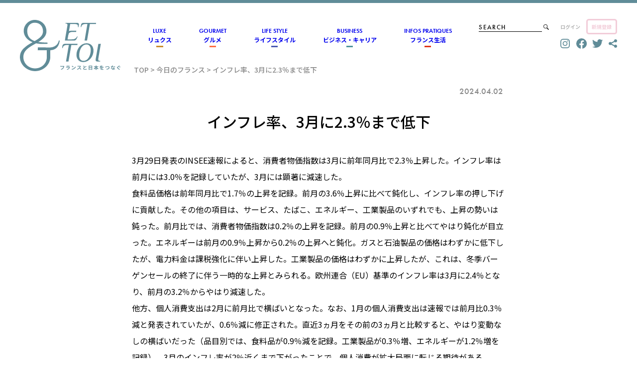

--- FILE ---
content_type: text/html; charset=UTF-8
request_url: https://www.parisettoi.fr/news/20240402-001/
body_size: 16961
content:
<!DOCTYPE html>
<html dir="ltr" lang="ja"
	prefix="og: https://ogp.me/ns#" >
<head>
	<meta charset="UTF-8" />
	<meta name="viewport" content="width=device-width, initial-scale=1" />

		<!-- All in One SEO 4.2.8 - aioseo.com -->
		<title>インフレ率、3月に2.3％まで低下 | フランス情報メディアのET TOI（エトワ）</title>
		<meta name="description" content="3月29日発表のINSEE速報によると、消費者物価指数は3月に前年同月比で2.3％上昇した。インフレ率は前月に" />
		<meta name="robots" content="max-image-preview:large" />
		<link rel="canonical" href="https://www.parisettoi.fr/news/20240402-001/" />
		<meta name="generator" content="All in One SEO (AIOSEO) 4.2.8 " />
		<meta property="og:locale" content="ja_JP" />
		<meta property="og:site_name" content="フランス情報メディアのET TOI（エトワ） | フランスと日本をつなぐ Webメディア" />
		<meta property="og:type" content="article" />
		<meta property="og:title" content="インフレ率、3月に2.3％まで低下 | フランス情報メディアのET TOI（エトワ）" />
		<meta property="og:description" content="3月29日発表のINSEE速報によると、消費者物価指数は3月に前年同月比で2.3％上昇した。インフレ率は前月に" />
		<meta property="og:url" content="https://www.parisettoi.fr/news/20240402-001/" />
		<meta property="article:published_time" content="2024-04-02T13:52:57+00:00" />
		<meta property="article:modified_time" content="2024-04-02T13:52:57+00:00" />
		<meta name="twitter:card" content="summary_large_image" />
		<meta name="twitter:site" content="@Paris_et_toi" />
		<meta name="twitter:title" content="インフレ率、3月に2.3％まで低下 | フランス情報メディアのET TOI（エトワ）" />
		<meta name="twitter:description" content="3月29日発表のINSEE速報によると、消費者物価指数は3月に前年同月比で2.3％上昇した。インフレ率は前月に" />
		<meta name="twitter:creator" content="@Paris_et_toi" />
		<meta name="twitter:image" content="http://jfucpas.cluster100.hosting.ovh.net/wp-content/uploads/2022/11/ettoi_logo.png" />
		<meta name="twitter:label1" content="投稿者" />
		<meta name="twitter:data1" content="scadmin" />
		<script type="application/ld+json" class="aioseo-schema">
			{"@context":"https:\/\/schema.org","@graph":[{"@type":"BlogPosting","@id":"https:\/\/www.parisettoi.fr\/news\/20240402-001\/#blogposting","name":"\u30a4\u30f3\u30d5\u30ec\u7387\u30013\u6708\u306b2.3\uff05\u307e\u3067\u4f4e\u4e0b | \u30d5\u30e9\u30f3\u30b9\u60c5\u5831\u30e1\u30c7\u30a3\u30a2\u306eET TOI\uff08\u30a8\u30c8\u30ef\uff09","headline":"\u30a4\u30f3\u30d5\u30ec\u7387\u30013\u6708\u306b2.3\uff05\u307e\u3067\u4f4e\u4e0b","author":{"@id":"https:\/\/www.parisettoi.fr\/author\/scadmin\/#author"},"publisher":{"@id":"https:\/\/www.parisettoi.fr\/#organization"},"datePublished":"2024-04-02T13:52:57+02:00","dateModified":"2024-04-02T13:52:57+02:00","inLanguage":"ja","mainEntityOfPage":{"@id":"https:\/\/www.parisettoi.fr\/news\/20240402-001\/#webpage"},"isPartOf":{"@id":"https:\/\/www.parisettoi.fr\/news\/20240402-001\/#webpage"}},{"@type":"BreadcrumbList","@id":"https:\/\/www.parisettoi.fr\/news\/20240402-001\/#breadcrumblist","itemListElement":[{"@type":"ListItem","@id":"https:\/\/www.parisettoi.fr\/#listItem","position":1,"item":{"@type":"WebPage","@id":"https:\/\/www.parisettoi.fr\/","name":"\u30db\u30fc\u30e0","description":"ET TOI\uff08\u30a8\u30c8\u30ef\uff09\u306f\u30d5\u30e9\u30f3\u30b9\u3068\u65e5\u672c\u3092\u7e4b\u3050\u60c5\u5831\u30e1\u30c7\u30a3\u30a2\u3067\u3059\u3002\u30ab\u30d5\u30a7\u3084\u30ec\u30b9\u30c8\u30e9\u30f3\u3001\u30ef\u30a4\u30f3\u3084\u30c1\u30fc\u30ba\u306a\u3069\u306e\u98df\u306b\u95a2\u3059\u308b\u8a18\u4e8b\u3084\u3001\u7f8e\u8853\u9928\u3084\u30d5\u30e9\u30f3\u30b9\u6587\u5316\u306a\u3069\u306e\u6700\u65b0\u60c5\u5831\u3092\u304a\u5c4a\u3051\u3057\u3066\u3044\u307e\u3059\u3002\u30d5\u30e9\u30f3\u30b9\u306e\u30d1\u30ea\u3060\u3051\u3067\u306a\u304f\u30ea\u30e8\u30f3\u3084\u30a2\u30eb\u30b6\u30b9\u306a\u3069\u306e\u5730\u65b9\u90fd\u5e02\u306b\u95a2\u3059\u308b\u8a18\u4e8b\u3082\u3054\u7d39\u4ecb\u3057\u3066\u3044\u307e\u3059\u3002","url":"https:\/\/www.parisettoi.fr\/"},"nextItem":"https:\/\/www.parisettoi.fr\/news\/20240402-001\/#listItem"},{"@type":"ListItem","@id":"https:\/\/www.parisettoi.fr\/news\/20240402-001\/#listItem","position":2,"item":{"@type":"WebPage","@id":"https:\/\/www.parisettoi.fr\/news\/20240402-001\/","name":"\u30a4\u30f3\u30d5\u30ec\u7387\u30013\u6708\u306b2.3\uff05\u307e\u3067\u4f4e\u4e0b","description":"3\u670829\u65e5\u767a\u8868\u306eINSEE\u901f\u5831\u306b\u3088\u308b\u3068\u3001\u6d88\u8cbb\u8005\u7269\u4fa1\u6307\u6570\u306f3\u6708\u306b\u524d\u5e74\u540c\u6708\u6bd4\u30672.3\uff05\u4e0a\u6607\u3057\u305f\u3002\u30a4\u30f3\u30d5\u30ec\u7387\u306f\u524d\u6708\u306b","url":"https:\/\/www.parisettoi.fr\/news\/20240402-001\/"},"previousItem":"https:\/\/www.parisettoi.fr\/#listItem"}]},{"@type":"Organization","@id":"https:\/\/www.parisettoi.fr\/#organization","name":"Et toi","url":"https:\/\/www.parisettoi.fr\/","sameAs":["https:\/\/twitter.com\/Paris_et_toi","https:\/\/www.instagram.com\/ettoi.fr\/"]},{"@type":"WebPage","@id":"https:\/\/www.parisettoi.fr\/news\/20240402-001\/#webpage","url":"https:\/\/www.parisettoi.fr\/news\/20240402-001\/","name":"\u30a4\u30f3\u30d5\u30ec\u7387\u30013\u6708\u306b2.3\uff05\u307e\u3067\u4f4e\u4e0b | \u30d5\u30e9\u30f3\u30b9\u60c5\u5831\u30e1\u30c7\u30a3\u30a2\u306eET TOI\uff08\u30a8\u30c8\u30ef\uff09","description":"3\u670829\u65e5\u767a\u8868\u306eINSEE\u901f\u5831\u306b\u3088\u308b\u3068\u3001\u6d88\u8cbb\u8005\u7269\u4fa1\u6307\u6570\u306f3\u6708\u306b\u524d\u5e74\u540c\u6708\u6bd4\u30672.3\uff05\u4e0a\u6607\u3057\u305f\u3002\u30a4\u30f3\u30d5\u30ec\u7387\u306f\u524d\u6708\u306b","inLanguage":"ja","isPartOf":{"@id":"https:\/\/www.parisettoi.fr\/#website"},"breadcrumb":{"@id":"https:\/\/www.parisettoi.fr\/news\/20240402-001\/#breadcrumblist"},"author":"https:\/\/www.parisettoi.fr\/author\/scadmin\/#author","creator":"https:\/\/www.parisettoi.fr\/author\/scadmin\/#author","datePublished":"2024-04-02T13:52:57+02:00","dateModified":"2024-04-02T13:52:57+02:00"},{"@type":"WebSite","@id":"https:\/\/www.parisettoi.fr\/#website","url":"https:\/\/www.parisettoi.fr\/","name":"Et toi","description":"\u30d5\u30e9\u30f3\u30b9\u3068\u65e5\u672c\u3092\u3064\u306a\u3050 Web\u30e1\u30c7\u30a3\u30a2","inLanguage":"ja","publisher":{"@id":"https:\/\/www.parisettoi.fr\/#organization"}}]}
		</script>
		<!-- All in One SEO -->


<link rel='dns-prefetch' href='//www.googletagmanager.com' />
<link rel='dns-prefetch' href='//cdnjs.cloudflare.com' />
<link rel="alternate" type="application/rss+xml" title="フランス情報メディアのET TOI（エトワ） &raquo; フィード" href="https://www.parisettoi.fr/feed/" />
<link rel="alternate" type="application/rss+xml" title="フランス情報メディアのET TOI（エトワ） &raquo; コメントフィード" href="https://www.parisettoi.fr/comments/feed/" />
<link rel="alternate" type="application/rss+xml" title="フランス情報メディアのET TOI（エトワ） &raquo; インフレ率、3月に2.3％まで低下 のコメントのフィード" href="https://www.parisettoi.fr/news/20240402-001/feed/" />
<link rel="alternate" title="oEmbed (JSON)" type="application/json+oembed" href="https://www.parisettoi.fr/wp-json/oembed/1.0/embed?url=https%3A%2F%2Fwww.parisettoi.fr%2Fnews%2F20240402-001%2F" />
<link rel="alternate" title="oEmbed (XML)" type="text/xml+oembed" href="https://www.parisettoi.fr/wp-json/oembed/1.0/embed?url=https%3A%2F%2Fwww.parisettoi.fr%2Fnews%2F20240402-001%2F&#038;format=xml" />
		<!-- This site uses the Google Analytics by MonsterInsights plugin v8.11.0 - Using Analytics tracking - https://www.monsterinsights.com/ -->
							<script
				src="//www.googletagmanager.com/gtag/js?id=G-XWD1308PRW"  data-cfasync="false" data-wpfc-render="false" async></script>
			<script data-cfasync="false" data-wpfc-render="false">
				var mi_version = '8.11.0';
				var mi_track_user = true;
				var mi_no_track_reason = '';
				
								var disableStrs = [
										'ga-disable-G-XWD1308PRW',
														];

				/* Function to detect opted out users */
				function __gtagTrackerIsOptedOut() {
					for (var index = 0; index < disableStrs.length; index++) {
						if (document.cookie.indexOf(disableStrs[index] + '=true') > -1) {
							return true;
						}
					}

					return false;
				}

				/* Disable tracking if the opt-out cookie exists. */
				if (__gtagTrackerIsOptedOut()) {
					for (var index = 0; index < disableStrs.length; index++) {
						window[disableStrs[index]] = true;
					}
				}

				/* Opt-out function */
				function __gtagTrackerOptout() {
					for (var index = 0; index < disableStrs.length; index++) {
						document.cookie = disableStrs[index] + '=true; expires=Thu, 31 Dec 2099 23:59:59 UTC; path=/';
						window[disableStrs[index]] = true;
					}
				}

				if ('undefined' === typeof gaOptout) {
					function gaOptout() {
						__gtagTrackerOptout();
					}
				}
								window.dataLayer = window.dataLayer || [];

				window.MonsterInsightsDualTracker = {
					helpers: {},
					trackers: {},
				};
				if (mi_track_user) {
					function __gtagDataLayer() {
						dataLayer.push(arguments);
					}

					function __gtagTracker(type, name, parameters) {
						if (!parameters) {
							parameters = {};
						}

						if (parameters.send_to) {
							__gtagDataLayer.apply(null, arguments);
							return;
						}

						if (type === 'event') {
														parameters.send_to = monsterinsights_frontend.v4_id;
							var hookName = name;
							if (typeof parameters['event_category'] !== 'undefined') {
								hookName = parameters['event_category'] + ':' + name;
							}

							if (typeof MonsterInsightsDualTracker.trackers[hookName] !== 'undefined') {
								MonsterInsightsDualTracker.trackers[hookName](parameters);
							} else {
								__gtagDataLayer('event', name, parameters);
							}
							
													} else {
							__gtagDataLayer.apply(null, arguments);
						}
					}

					__gtagTracker('js', new Date());
					__gtagTracker('set', {
						'developer_id.dZGIzZG': true,
											});
										__gtagTracker('config', 'G-XWD1308PRW', {"forceSSL":"true","link_attribution":"true"} );
															window.gtag = __gtagTracker;										(function () {
						/* https://developers.google.com/analytics/devguides/collection/analyticsjs/ */
						/* ga and __gaTracker compatibility shim. */
						var noopfn = function () {
							return null;
						};
						var newtracker = function () {
							return new Tracker();
						};
						var Tracker = function () {
							return null;
						};
						var p = Tracker.prototype;
						p.get = noopfn;
						p.set = noopfn;
						p.send = function () {
							var args = Array.prototype.slice.call(arguments);
							args.unshift('send');
							__gaTracker.apply(null, args);
						};
						var __gaTracker = function () {
							var len = arguments.length;
							if (len === 0) {
								return;
							}
							var f = arguments[len - 1];
							if (typeof f !== 'object' || f === null || typeof f.hitCallback !== 'function') {
								if ('send' === arguments[0]) {
									var hitConverted, hitObject = false, action;
									if ('event' === arguments[1]) {
										if ('undefined' !== typeof arguments[3]) {
											hitObject = {
												'eventAction': arguments[3],
												'eventCategory': arguments[2],
												'eventLabel': arguments[4],
												'value': arguments[5] ? arguments[5] : 1,
											}
										}
									}
									if ('pageview' === arguments[1]) {
										if ('undefined' !== typeof arguments[2]) {
											hitObject = {
												'eventAction': 'page_view',
												'page_path': arguments[2],
											}
										}
									}
									if (typeof arguments[2] === 'object') {
										hitObject = arguments[2];
									}
									if (typeof arguments[5] === 'object') {
										Object.assign(hitObject, arguments[5]);
									}
									if ('undefined' !== typeof arguments[1].hitType) {
										hitObject = arguments[1];
										if ('pageview' === hitObject.hitType) {
											hitObject.eventAction = 'page_view';
										}
									}
									if (hitObject) {
										action = 'timing' === arguments[1].hitType ? 'timing_complete' : hitObject.eventAction;
										hitConverted = mapArgs(hitObject);
										__gtagTracker('event', action, hitConverted);
									}
								}
								return;
							}

							function mapArgs(args) {
								var arg, hit = {};
								var gaMap = {
									'eventCategory': 'event_category',
									'eventAction': 'event_action',
									'eventLabel': 'event_label',
									'eventValue': 'event_value',
									'nonInteraction': 'non_interaction',
									'timingCategory': 'event_category',
									'timingVar': 'name',
									'timingValue': 'value',
									'timingLabel': 'event_label',
									'page': 'page_path',
									'location': 'page_location',
									'title': 'page_title',
								};
								for (arg in args) {
																		if (!(!args.hasOwnProperty(arg) || !gaMap.hasOwnProperty(arg))) {
										hit[gaMap[arg]] = args[arg];
									} else {
										hit[arg] = args[arg];
									}
								}
								return hit;
							}

							try {
								f.hitCallback();
							} catch (ex) {
							}
						};
						__gaTracker.create = newtracker;
						__gaTracker.getByName = newtracker;
						__gaTracker.getAll = function () {
							return [];
						};
						__gaTracker.remove = noopfn;
						__gaTracker.loaded = true;
						window['__gaTracker'] = __gaTracker;
					})();
									} else {
										console.log("");
					(function () {
						function __gtagTracker() {
							return null;
						}

						window['__gtagTracker'] = __gtagTracker;
						window['gtag'] = __gtagTracker;
					})();
									}
			</script>
				<!-- / Google Analytics by MonsterInsights -->
		<style id='wp-img-auto-sizes-contain-inline-css'>
img:is([sizes=auto i],[sizes^="auto," i]){contain-intrinsic-size:3000px 1500px}
/*# sourceURL=wp-img-auto-sizes-contain-inline-css */
</style>
<style id='wp-block-site-title-inline-css'>
.wp-block-site-title{box-sizing:border-box}.wp-block-site-title :where(a){color:inherit;font-family:inherit;font-size:inherit;font-style:inherit;font-weight:inherit;letter-spacing:inherit;line-height:inherit;text-decoration:inherit}
/*# sourceURL=https://www.parisettoi.fr/wp-includes/blocks/site-title/style.min.css */
</style>
<style id='wp-block-group-inline-css'>
.wp-block-group{box-sizing:border-box}:where(.wp-block-group.wp-block-group-is-layout-constrained){position:relative}
/*# sourceURL=https://www.parisettoi.fr/wp-includes/blocks/group/style.min.css */
</style>
<style id='wp-block-group-theme-inline-css'>
:where(.wp-block-group.has-background){padding:1.25em 2.375em}
/*# sourceURL=https://www.parisettoi.fr/wp-includes/blocks/group/theme.min.css */
</style>
<style id='wp-block-search-inline-css'>
.wp-block-search__button{margin-left:10px;word-break:normal}.wp-block-search__button.has-icon{line-height:0}.wp-block-search__button svg{height:1.25em;min-height:24px;min-width:24px;width:1.25em;fill:currentColor;vertical-align:text-bottom}:where(.wp-block-search__button){border:1px solid #ccc;padding:6px 10px}.wp-block-search__inside-wrapper{display:flex;flex:auto;flex-wrap:nowrap;max-width:100%}.wp-block-search__label{width:100%}.wp-block-search.wp-block-search__button-only .wp-block-search__button{box-sizing:border-box;display:flex;flex-shrink:0;justify-content:center;margin-left:0;max-width:100%}.wp-block-search.wp-block-search__button-only .wp-block-search__inside-wrapper{min-width:0!important;transition-property:width}.wp-block-search.wp-block-search__button-only .wp-block-search__input{flex-basis:100%;transition-duration:.3s}.wp-block-search.wp-block-search__button-only.wp-block-search__searchfield-hidden,.wp-block-search.wp-block-search__button-only.wp-block-search__searchfield-hidden .wp-block-search__inside-wrapper{overflow:hidden}.wp-block-search.wp-block-search__button-only.wp-block-search__searchfield-hidden .wp-block-search__input{border-left-width:0!important;border-right-width:0!important;flex-basis:0;flex-grow:0;margin:0;min-width:0!important;padding-left:0!important;padding-right:0!important;width:0!important}:where(.wp-block-search__input){appearance:none;border:1px solid #949494;flex-grow:1;font-family:inherit;font-size:inherit;font-style:inherit;font-weight:inherit;letter-spacing:inherit;line-height:inherit;margin-left:0;margin-right:0;min-width:3rem;padding:8px;text-decoration:unset!important;text-transform:inherit}:where(.wp-block-search__button-inside .wp-block-search__inside-wrapper){background-color:#fff;border:1px solid #949494;box-sizing:border-box;padding:4px}:where(.wp-block-search__button-inside .wp-block-search__inside-wrapper) .wp-block-search__input{border:none;border-radius:0;padding:0 4px}:where(.wp-block-search__button-inside .wp-block-search__inside-wrapper) .wp-block-search__input:focus{outline:none}:where(.wp-block-search__button-inside .wp-block-search__inside-wrapper) :where(.wp-block-search__button){padding:4px 8px}.wp-block-search.aligncenter .wp-block-search__inside-wrapper{margin:auto}.wp-block[data-align=right] .wp-block-search.wp-block-search__button-only .wp-block-search__inside-wrapper{float:right}
/*# sourceURL=https://www.parisettoi.fr/wp-includes/blocks/search/style.min.css */
</style>
<style id='wp-block-search-theme-inline-css'>
.wp-block-search .wp-block-search__label{font-weight:700}.wp-block-search__button{border:1px solid #ccc;padding:.375em .625em}
/*# sourceURL=https://www.parisettoi.fr/wp-includes/blocks/search/theme.min.css */
</style>
<style id='wp-block-paragraph-inline-css'>
.is-small-text{font-size:.875em}.is-regular-text{font-size:1em}.is-large-text{font-size:2.25em}.is-larger-text{font-size:3em}.has-drop-cap:not(:focus):first-letter{float:left;font-size:8.4em;font-style:normal;font-weight:100;line-height:.68;margin:.05em .1em 0 0;text-transform:uppercase}body.rtl .has-drop-cap:not(:focus):first-letter{float:none;margin-left:.1em}p.has-drop-cap.has-background{overflow:hidden}:root :where(p.has-background){padding:1.25em 2.375em}:where(p.has-text-color:not(.has-link-color)) a{color:inherit}p.has-text-align-left[style*="writing-mode:vertical-lr"],p.has-text-align-right[style*="writing-mode:vertical-rl"]{rotate:180deg}
/*# sourceURL=https://www.parisettoi.fr/wp-includes/blocks/paragraph/style.min.css */
</style>
<style id='wp-block-template-part-theme-inline-css'>
:root :where(.wp-block-template-part.has-background){margin-bottom:0;margin-top:0;padding:1.25em 2.375em}
/*# sourceURL=https://www.parisettoi.fr/wp-includes/blocks/template-part/theme.min.css */
</style>
<style id='wp-block-buttons-inline-css'>
.wp-block-buttons{box-sizing:border-box}.wp-block-buttons.is-vertical{flex-direction:column}.wp-block-buttons.is-vertical>.wp-block-button:last-child{margin-bottom:0}.wp-block-buttons>.wp-block-button{display:inline-block;margin:0}.wp-block-buttons.is-content-justification-left{justify-content:flex-start}.wp-block-buttons.is-content-justification-left.is-vertical{align-items:flex-start}.wp-block-buttons.is-content-justification-center{justify-content:center}.wp-block-buttons.is-content-justification-center.is-vertical{align-items:center}.wp-block-buttons.is-content-justification-right{justify-content:flex-end}.wp-block-buttons.is-content-justification-right.is-vertical{align-items:flex-end}.wp-block-buttons.is-content-justification-space-between{justify-content:space-between}.wp-block-buttons.aligncenter{text-align:center}.wp-block-buttons:not(.is-content-justification-space-between,.is-content-justification-right,.is-content-justification-left,.is-content-justification-center) .wp-block-button.aligncenter{margin-left:auto;margin-right:auto;width:100%}.wp-block-buttons[style*=text-decoration] .wp-block-button,.wp-block-buttons[style*=text-decoration] .wp-block-button__link{text-decoration:inherit}.wp-block-buttons.has-custom-font-size .wp-block-button__link{font-size:inherit}.wp-block-buttons .wp-block-button__link{width:100%}.wp-block-button.aligncenter{text-align:center}
/*# sourceURL=https://www.parisettoi.fr/wp-includes/blocks/buttons/style.min.css */
</style>
<style id='wp-block-heading-inline-css'>
h1:where(.wp-block-heading).has-background,h2:where(.wp-block-heading).has-background,h3:where(.wp-block-heading).has-background,h4:where(.wp-block-heading).has-background,h5:where(.wp-block-heading).has-background,h6:where(.wp-block-heading).has-background{padding:1.25em 2.375em}h1.has-text-align-left[style*=writing-mode]:where([style*=vertical-lr]),h1.has-text-align-right[style*=writing-mode]:where([style*=vertical-rl]),h2.has-text-align-left[style*=writing-mode]:where([style*=vertical-lr]),h2.has-text-align-right[style*=writing-mode]:where([style*=vertical-rl]),h3.has-text-align-left[style*=writing-mode]:where([style*=vertical-lr]),h3.has-text-align-right[style*=writing-mode]:where([style*=vertical-rl]),h4.has-text-align-left[style*=writing-mode]:where([style*=vertical-lr]),h4.has-text-align-right[style*=writing-mode]:where([style*=vertical-rl]),h5.has-text-align-left[style*=writing-mode]:where([style*=vertical-lr]),h5.has-text-align-right[style*=writing-mode]:where([style*=vertical-rl]),h6.has-text-align-left[style*=writing-mode]:where([style*=vertical-lr]),h6.has-text-align-right[style*=writing-mode]:where([style*=vertical-rl]){rotate:180deg}
/*# sourceURL=https://www.parisettoi.fr/wp-includes/blocks/heading/style.min.css */
</style>
<style id='wp-block-post-title-inline-css'>
.wp-block-post-title{box-sizing:border-box;word-break:break-word}.wp-block-post-title :where(a){display:inline-block;font-family:inherit;font-size:inherit;font-style:inherit;font-weight:inherit;letter-spacing:inherit;line-height:inherit;text-decoration:inherit}
/*# sourceURL=https://www.parisettoi.fr/wp-includes/blocks/post-title/style.min.css */
</style>
<style id='wp-block-post-content-inline-css'>
.wp-block-post-content{display:flow-root}
/*# sourceURL=https://www.parisettoi.fr/wp-includes/blocks/post-content/style.min.css */
</style>
<style id='wp-block-image-inline-css'>
.wp-block-image>a,.wp-block-image>figure>a{display:inline-block}.wp-block-image img{box-sizing:border-box;height:auto;max-width:100%;vertical-align:bottom}@media not (prefers-reduced-motion){.wp-block-image img.hide{visibility:hidden}.wp-block-image img.show{animation:show-content-image .4s}}.wp-block-image[style*=border-radius] img,.wp-block-image[style*=border-radius]>a{border-radius:inherit}.wp-block-image.has-custom-border img{box-sizing:border-box}.wp-block-image.aligncenter{text-align:center}.wp-block-image.alignfull>a,.wp-block-image.alignwide>a{width:100%}.wp-block-image.alignfull img,.wp-block-image.alignwide img{height:auto;width:100%}.wp-block-image .aligncenter,.wp-block-image .alignleft,.wp-block-image .alignright,.wp-block-image.aligncenter,.wp-block-image.alignleft,.wp-block-image.alignright{display:table}.wp-block-image .aligncenter>figcaption,.wp-block-image .alignleft>figcaption,.wp-block-image .alignright>figcaption,.wp-block-image.aligncenter>figcaption,.wp-block-image.alignleft>figcaption,.wp-block-image.alignright>figcaption{caption-side:bottom;display:table-caption}.wp-block-image .alignleft{float:left;margin:.5em 1em .5em 0}.wp-block-image .alignright{float:right;margin:.5em 0 .5em 1em}.wp-block-image .aligncenter{margin-left:auto;margin-right:auto}.wp-block-image :where(figcaption){margin-bottom:1em;margin-top:.5em}.wp-block-image.is-style-circle-mask img{border-radius:9999px}@supports ((-webkit-mask-image:none) or (mask-image:none)) or (-webkit-mask-image:none){.wp-block-image.is-style-circle-mask img{border-radius:0;-webkit-mask-image:url('data:image/svg+xml;utf8,<svg viewBox="0 0 100 100" xmlns="http://www.w3.org/2000/svg"><circle cx="50" cy="50" r="50"/></svg>');mask-image:url('data:image/svg+xml;utf8,<svg viewBox="0 0 100 100" xmlns="http://www.w3.org/2000/svg"><circle cx="50" cy="50" r="50"/></svg>');mask-mode:alpha;-webkit-mask-position:center;mask-position:center;-webkit-mask-repeat:no-repeat;mask-repeat:no-repeat;-webkit-mask-size:contain;mask-size:contain}}:root :where(.wp-block-image.is-style-rounded img,.wp-block-image .is-style-rounded img){border-radius:9999px}.wp-block-image figure{margin:0}.wp-lightbox-container{display:flex;flex-direction:column;position:relative}.wp-lightbox-container img{cursor:zoom-in}.wp-lightbox-container img:hover+button{opacity:1}.wp-lightbox-container button{align-items:center;backdrop-filter:blur(16px) saturate(180%);background-color:#5a5a5a40;border:none;border-radius:4px;cursor:zoom-in;display:flex;height:20px;justify-content:center;opacity:0;padding:0;position:absolute;right:16px;text-align:center;top:16px;width:20px;z-index:100}@media not (prefers-reduced-motion){.wp-lightbox-container button{transition:opacity .2s ease}}.wp-lightbox-container button:focus-visible{outline:3px auto #5a5a5a40;outline:3px auto -webkit-focus-ring-color;outline-offset:3px}.wp-lightbox-container button:hover{cursor:pointer;opacity:1}.wp-lightbox-container button:focus{opacity:1}.wp-lightbox-container button:focus,.wp-lightbox-container button:hover,.wp-lightbox-container button:not(:hover):not(:active):not(.has-background){background-color:#5a5a5a40;border:none}.wp-lightbox-overlay{box-sizing:border-box;cursor:zoom-out;height:100vh;left:0;overflow:hidden;position:fixed;top:0;visibility:hidden;width:100%;z-index:100000}.wp-lightbox-overlay .close-button{align-items:center;cursor:pointer;display:flex;justify-content:center;min-height:40px;min-width:40px;padding:0;position:absolute;right:calc(env(safe-area-inset-right) + 16px);top:calc(env(safe-area-inset-top) + 16px);z-index:5000000}.wp-lightbox-overlay .close-button:focus,.wp-lightbox-overlay .close-button:hover,.wp-lightbox-overlay .close-button:not(:hover):not(:active):not(.has-background){background:none;border:none}.wp-lightbox-overlay .lightbox-image-container{height:var(--wp--lightbox-container-height);left:50%;overflow:hidden;position:absolute;top:50%;transform:translate(-50%,-50%);transform-origin:top left;width:var(--wp--lightbox-container-width);z-index:9999999999}.wp-lightbox-overlay .wp-block-image{align-items:center;box-sizing:border-box;display:flex;height:100%;justify-content:center;margin:0;position:relative;transform-origin:0 0;width:100%;z-index:3000000}.wp-lightbox-overlay .wp-block-image img{height:var(--wp--lightbox-image-height);min-height:var(--wp--lightbox-image-height);min-width:var(--wp--lightbox-image-width);width:var(--wp--lightbox-image-width)}.wp-lightbox-overlay .wp-block-image figcaption{display:none}.wp-lightbox-overlay button{background:none;border:none}.wp-lightbox-overlay .scrim{background-color:#fff;height:100%;opacity:.9;position:absolute;width:100%;z-index:2000000}.wp-lightbox-overlay.active{visibility:visible}@media not (prefers-reduced-motion){.wp-lightbox-overlay.active{animation:turn-on-visibility .25s both}.wp-lightbox-overlay.active img{animation:turn-on-visibility .35s both}.wp-lightbox-overlay.show-closing-animation:not(.active){animation:turn-off-visibility .35s both}.wp-lightbox-overlay.show-closing-animation:not(.active) img{animation:turn-off-visibility .25s both}.wp-lightbox-overlay.zoom.active{animation:none;opacity:1;visibility:visible}.wp-lightbox-overlay.zoom.active .lightbox-image-container{animation:lightbox-zoom-in .4s}.wp-lightbox-overlay.zoom.active .lightbox-image-container img{animation:none}.wp-lightbox-overlay.zoom.active .scrim{animation:turn-on-visibility .4s forwards}.wp-lightbox-overlay.zoom.show-closing-animation:not(.active){animation:none}.wp-lightbox-overlay.zoom.show-closing-animation:not(.active) .lightbox-image-container{animation:lightbox-zoom-out .4s}.wp-lightbox-overlay.zoom.show-closing-animation:not(.active) .lightbox-image-container img{animation:none}.wp-lightbox-overlay.zoom.show-closing-animation:not(.active) .scrim{animation:turn-off-visibility .4s forwards}}@keyframes show-content-image{0%{visibility:hidden}99%{visibility:hidden}to{visibility:visible}}@keyframes turn-on-visibility{0%{opacity:0}to{opacity:1}}@keyframes turn-off-visibility{0%{opacity:1;visibility:visible}99%{opacity:0;visibility:visible}to{opacity:0;visibility:hidden}}@keyframes lightbox-zoom-in{0%{transform:translate(calc((-100vw + var(--wp--lightbox-scrollbar-width))/2 + var(--wp--lightbox-initial-left-position)),calc(-50vh + var(--wp--lightbox-initial-top-position))) scale(var(--wp--lightbox-scale))}to{transform:translate(-50%,-50%) scale(1)}}@keyframes lightbox-zoom-out{0%{transform:translate(-50%,-50%) scale(1);visibility:visible}99%{visibility:visible}to{transform:translate(calc((-100vw + var(--wp--lightbox-scrollbar-width))/2 + var(--wp--lightbox-initial-left-position)),calc(-50vh + var(--wp--lightbox-initial-top-position))) scale(var(--wp--lightbox-scale));visibility:hidden}}
/*# sourceURL=https://www.parisettoi.fr/wp-includes/blocks/image/style.min.css */
</style>
<style id='wp-block-image-theme-inline-css'>
:root :where(.wp-block-image figcaption){color:#555;font-size:13px;text-align:center}.is-dark-theme :root :where(.wp-block-image figcaption){color:#ffffffa6}.wp-block-image{margin:0 0 1em}
/*# sourceURL=https://www.parisettoi.fr/wp-includes/blocks/image/theme.min.css */
</style>
<style id='wp-emoji-styles-inline-css'>

	img.wp-smiley, img.emoji {
		display: inline !important;
		border: none !important;
		box-shadow: none !important;
		height: 1em !important;
		width: 1em !important;
		margin: 0 0.07em !important;
		vertical-align: -0.1em !important;
		background: none !important;
		padding: 0 !important;
	}
/*# sourceURL=wp-emoji-styles-inline-css */
</style>
<style id='wp-block-library-inline-css'>
:root{--wp-block-synced-color:#7a00df;--wp-block-synced-color--rgb:122,0,223;--wp-bound-block-color:var(--wp-block-synced-color);--wp-editor-canvas-background:#ddd;--wp-admin-theme-color:#007cba;--wp-admin-theme-color--rgb:0,124,186;--wp-admin-theme-color-darker-10:#006ba1;--wp-admin-theme-color-darker-10--rgb:0,107,160.5;--wp-admin-theme-color-darker-20:#005a87;--wp-admin-theme-color-darker-20--rgb:0,90,135;--wp-admin-border-width-focus:2px}@media (min-resolution:192dpi){:root{--wp-admin-border-width-focus:1.5px}}.wp-element-button{cursor:pointer}:root .has-very-light-gray-background-color{background-color:#eee}:root .has-very-dark-gray-background-color{background-color:#313131}:root .has-very-light-gray-color{color:#eee}:root .has-very-dark-gray-color{color:#313131}:root .has-vivid-green-cyan-to-vivid-cyan-blue-gradient-background{background:linear-gradient(135deg,#00d084,#0693e3)}:root .has-purple-crush-gradient-background{background:linear-gradient(135deg,#34e2e4,#4721fb 50%,#ab1dfe)}:root .has-hazy-dawn-gradient-background{background:linear-gradient(135deg,#faaca8,#dad0ec)}:root .has-subdued-olive-gradient-background{background:linear-gradient(135deg,#fafae1,#67a671)}:root .has-atomic-cream-gradient-background{background:linear-gradient(135deg,#fdd79a,#004a59)}:root .has-nightshade-gradient-background{background:linear-gradient(135deg,#330968,#31cdcf)}:root .has-midnight-gradient-background{background:linear-gradient(135deg,#020381,#2874fc)}:root{--wp--preset--font-size--normal:16px;--wp--preset--font-size--huge:42px}.has-regular-font-size{font-size:1em}.has-larger-font-size{font-size:2.625em}.has-normal-font-size{font-size:var(--wp--preset--font-size--normal)}.has-huge-font-size{font-size:var(--wp--preset--font-size--huge)}.has-text-align-center{text-align:center}.has-text-align-left{text-align:left}.has-text-align-right{text-align:right}.has-fit-text{white-space:nowrap!important}#end-resizable-editor-section{display:none}.aligncenter{clear:both}.items-justified-left{justify-content:flex-start}.items-justified-center{justify-content:center}.items-justified-right{justify-content:flex-end}.items-justified-space-between{justify-content:space-between}.screen-reader-text{border:0;clip-path:inset(50%);height:1px;margin:-1px;overflow:hidden;padding:0;position:absolute;width:1px;word-wrap:normal!important}.screen-reader-text:focus{background-color:#ddd;clip-path:none;color:#444;display:block;font-size:1em;height:auto;left:5px;line-height:normal;padding:15px 23px 14px;text-decoration:none;top:5px;width:auto;z-index:100000}html :where(.has-border-color){border-style:solid}html :where([style*=border-top-color]){border-top-style:solid}html :where([style*=border-right-color]){border-right-style:solid}html :where([style*=border-bottom-color]){border-bottom-style:solid}html :where([style*=border-left-color]){border-left-style:solid}html :where([style*=border-width]){border-style:solid}html :where([style*=border-top-width]){border-top-style:solid}html :where([style*=border-right-width]){border-right-style:solid}html :where([style*=border-bottom-width]){border-bottom-style:solid}html :where([style*=border-left-width]){border-left-style:solid}html :where(img[class*=wp-image-]){height:auto;max-width:100%}:where(figure){margin:0 0 1em}html :where(.is-position-sticky){--wp-admin--admin-bar--position-offset:var(--wp-admin--admin-bar--height,0px)}@media screen and (max-width:600px){html :where(.is-position-sticky){--wp-admin--admin-bar--position-offset:0px}}
/*# sourceURL=/wp-includes/css/dist/block-library/common.min.css */
</style>
<link rel='stylesheet' id='coblocks-frontend-css' href='https://www.parisettoi.fr/wp-content/plugins/coblocks/dist/style-coblocks-1.css?ver=2.25.1' media='all' />
<style id='global-styles-inline-css'>
:root{--wp--preset--aspect-ratio--square: 1;--wp--preset--aspect-ratio--4-3: 4/3;--wp--preset--aspect-ratio--3-4: 3/4;--wp--preset--aspect-ratio--3-2: 3/2;--wp--preset--aspect-ratio--2-3: 2/3;--wp--preset--aspect-ratio--16-9: 16/9;--wp--preset--aspect-ratio--9-16: 9/16;--wp--preset--color--black: #000000;--wp--preset--color--cyan-bluish-gray: #abb8c3;--wp--preset--color--white: #ffffff;--wp--preset--color--pale-pink: #f78da7;--wp--preset--color--vivid-red: #cf2e2e;--wp--preset--color--luminous-vivid-orange: #ff6900;--wp--preset--color--luminous-vivid-amber: #fcb900;--wp--preset--color--light-green-cyan: #7bdcb5;--wp--preset--color--vivid-green-cyan: #00d084;--wp--preset--color--pale-cyan-blue: #8ed1fc;--wp--preset--color--vivid-cyan-blue: #0693e3;--wp--preset--color--vivid-purple: #9b51e0;--wp--preset--color--foreground: #000000;--wp--preset--color--background: #FFFFFF;--wp--preset--color--backgroundgrey: #F4F4F4;--wp--preset--color--themebase: #608C98;--wp--preset--color--themebasebright: #CCE1E8;--wp--preset--color--categoryluxe: #C98D2D;--wp--preset--color--categorylifestyle: #4D5BB2;--wp--preset--color--categorybusiness: #4F959D;--wp--preset--color--categorygourmet: #FF6D43;--wp--preset--color--categoryinfospratiques: #DE361B;--wp--preset--gradient--vivid-cyan-blue-to-vivid-purple: linear-gradient(135deg,rgb(6,147,227) 0%,rgb(155,81,224) 100%);--wp--preset--gradient--light-green-cyan-to-vivid-green-cyan: linear-gradient(135deg,rgb(122,220,180) 0%,rgb(0,208,130) 100%);--wp--preset--gradient--luminous-vivid-amber-to-luminous-vivid-orange: linear-gradient(135deg,rgb(252,185,0) 0%,rgb(255,105,0) 100%);--wp--preset--gradient--luminous-vivid-orange-to-vivid-red: linear-gradient(135deg,rgb(255,105,0) 0%,rgb(207,46,46) 100%);--wp--preset--gradient--very-light-gray-to-cyan-bluish-gray: linear-gradient(135deg,rgb(238,238,238) 0%,rgb(169,184,195) 100%);--wp--preset--gradient--cool-to-warm-spectrum: linear-gradient(135deg,rgb(74,234,220) 0%,rgb(151,120,209) 20%,rgb(207,42,186) 40%,rgb(238,44,130) 60%,rgb(251,105,98) 80%,rgb(254,248,76) 100%);--wp--preset--gradient--blush-light-purple: linear-gradient(135deg,rgb(255,206,236) 0%,rgb(152,150,240) 100%);--wp--preset--gradient--blush-bordeaux: linear-gradient(135deg,rgb(254,205,165) 0%,rgb(254,45,45) 50%,rgb(107,0,62) 100%);--wp--preset--gradient--luminous-dusk: linear-gradient(135deg,rgb(255,203,112) 0%,rgb(199,81,192) 50%,rgb(65,88,208) 100%);--wp--preset--gradient--pale-ocean: linear-gradient(135deg,rgb(255,245,203) 0%,rgb(182,227,212) 50%,rgb(51,167,181) 100%);--wp--preset--gradient--electric-grass: linear-gradient(135deg,rgb(202,248,128) 0%,rgb(113,206,126) 100%);--wp--preset--gradient--midnight: linear-gradient(135deg,rgb(2,3,129) 0%,rgb(40,116,252) 100%);--wp--preset--gradient--vertical-secondary-to-tertiary: linear-gradient(to bottom,var(--wp--preset--color--secondary) 0%,var(--wp--preset--color--tertiary) 100%);--wp--preset--gradient--vertical-secondary-to-background: linear-gradient(to bottom,var(--wp--preset--color--secondary) 0%,var(--wp--preset--color--background) 100%);--wp--preset--gradient--vertical-tertiary-to-background: linear-gradient(to bottom,var(--wp--preset--color--tertiary) 0%,var(--wp--preset--color--background) 100%);--wp--preset--gradient--diagonal-primary-to-foreground: linear-gradient(to bottom right,var(--wp--preset--color--primary) 0%,var(--wp--preset--color--foreground) 100%);--wp--preset--gradient--diagonal-secondary-to-background: linear-gradient(to bottom right,var(--wp--preset--color--secondary) 50%,var(--wp--preset--color--background) 50%);--wp--preset--gradient--diagonal-background-to-secondary: linear-gradient(to bottom right,var(--wp--preset--color--background) 50%,var(--wp--preset--color--secondary) 50%);--wp--preset--gradient--diagonal-tertiary-to-background: linear-gradient(to bottom right,var(--wp--preset--color--tertiary) 50%,var(--wp--preset--color--background) 50%);--wp--preset--gradient--diagonal-background-to-tertiary: linear-gradient(to bottom right,var(--wp--preset--color--background) 50%,var(--wp--preset--color--tertiary) 50%);--wp--preset--font-size--small: 1rem;--wp--preset--font-size--medium: 1.125rem;--wp--preset--font-size--large: 1.75rem;--wp--preset--font-size--x-large: clamp(1.75rem, 3vw, 2.25rem);--wp--preset--font-family--system-font: 'Noto Sans JP', sans-serif;--wp--preset--font-family--source-serif-pro: 'Century Schoolbook', serif;--wp--preset--font-family--source-sans-serif-medium: 'Futura Md BT', sans-serif;--wp--preset--spacing--20: 0.44rem;--wp--preset--spacing--30: 0.67rem;--wp--preset--spacing--40: 1rem;--wp--preset--spacing--50: 1.5rem;--wp--preset--spacing--60: 2.25rem;--wp--preset--spacing--70: 3.38rem;--wp--preset--spacing--80: 5.06rem;--wp--preset--shadow--natural: 6px 6px 9px rgba(0, 0, 0, 0.2);--wp--preset--shadow--deep: 12px 12px 50px rgba(0, 0, 0, 0.4);--wp--preset--shadow--sharp: 6px 6px 0px rgba(0, 0, 0, 0.2);--wp--preset--shadow--outlined: 6px 6px 0px -3px rgb(255, 255, 255), 6px 6px rgb(0, 0, 0);--wp--preset--shadow--crisp: 6px 6px 0px rgb(0, 0, 0);--wp--custom--spacing--small: max(1.25rem, 5vw);--wp--custom--spacing--medium: clamp(2rem, 8vw, calc(4 * var(--wp--style--block-gap)));--wp--custom--spacing--large: clamp(4rem, 10vw, 8rem);--wp--custom--spacing--outer: var(--wp--custom--spacing--small, 1.25rem);--wp--custom--typography--font-size--huge: clamp(2.25rem, 4vw, 2.75rem);--wp--custom--typography--font-size--gigantic: clamp(2.75rem, 6vw, 3.25rem);--wp--custom--typography--font-size--colossal: clamp(3.25rem, 8vw, 6.25rem);--wp--custom--typography--line-height--tiny: 1.15;--wp--custom--typography--line-height--small: 1.2;--wp--custom--typography--line-height--medium: 1.4;--wp--custom--typography--line-height--normal: 1.6;}:root { --wp--style--global--content-size: 650px;--wp--style--global--wide-size: 1000px; }:where(body) { margin: 0; }.wp-site-blocks > .alignleft { float: left; margin-right: 2em; }.wp-site-blocks > .alignright { float: right; margin-left: 2em; }.wp-site-blocks > .aligncenter { justify-content: center; margin-left: auto; margin-right: auto; }:where(.wp-site-blocks) > * { margin-block-start: 1.5rem; margin-block-end: 0; }:where(.wp-site-blocks) > :first-child { margin-block-start: 0; }:where(.wp-site-blocks) > :last-child { margin-block-end: 0; }:root { --wp--style--block-gap: 1.5rem; }:root :where(.is-layout-flow) > :first-child{margin-block-start: 0;}:root :where(.is-layout-flow) > :last-child{margin-block-end: 0;}:root :where(.is-layout-flow) > *{margin-block-start: 1.5rem;margin-block-end: 0;}:root :where(.is-layout-constrained) > :first-child{margin-block-start: 0;}:root :where(.is-layout-constrained) > :last-child{margin-block-end: 0;}:root :where(.is-layout-constrained) > *{margin-block-start: 1.5rem;margin-block-end: 0;}:root :where(.is-layout-flex){gap: 1.5rem;}:root :where(.is-layout-grid){gap: 1.5rem;}.is-layout-flow > .alignleft{float: left;margin-inline-start: 0;margin-inline-end: 2em;}.is-layout-flow > .alignright{float: right;margin-inline-start: 2em;margin-inline-end: 0;}.is-layout-flow > .aligncenter{margin-left: auto !important;margin-right: auto !important;}.is-layout-constrained > .alignleft{float: left;margin-inline-start: 0;margin-inline-end: 2em;}.is-layout-constrained > .alignright{float: right;margin-inline-start: 2em;margin-inline-end: 0;}.is-layout-constrained > .aligncenter{margin-left: auto !important;margin-right: auto !important;}.is-layout-constrained > :where(:not(.alignleft):not(.alignright):not(.alignfull)){max-width: var(--wp--style--global--content-size);margin-left: auto !important;margin-right: auto !important;}.is-layout-constrained > .alignwide{max-width: var(--wp--style--global--wide-size);}body .is-layout-flex{display: flex;}.is-layout-flex{flex-wrap: wrap;align-items: center;}.is-layout-flex > :is(*, div){margin: 0;}body .is-layout-grid{display: grid;}.is-layout-grid > :is(*, div){margin: 0;}body{background-color: var(--wp--preset--color--background);color: var(--wp--preset--color--foreground);font-family: var(--wp--preset--font-family--system-font);font-size: var(--wp--preset--font-size--medium);line-height: var(--wp--custom--typography--line-height--normal);padding-top: 0px;padding-right: 0px;padding-bottom: 0px;padding-left: 0px;}a:where(:not(.wp-element-button)){color: var(--wp--preset--color--foreground);text-decoration: underline;}h1{font-family: var(--wp--preset--font-family--source-serif-pro);font-size: var(--wp--custom--typography--font-size--colossal);font-weight: 300;line-height: var(--wp--custom--typography--line-height--tiny);}h2{font-family: var(--wp--preset--font-family--source-serif-pro);font-size: var(--wp--custom--typography--font-size--gigantic);font-weight: 300;line-height: var(--wp--custom--typography--line-height--small);}h3{font-family: var(--wp--preset--font-family--source-serif-pro);font-size: var(--wp--custom--typography--font-size--huge);font-weight: 300;line-height: var(--wp--custom--typography--line-height--tiny);}h4{font-family: var(--wp--preset--font-family--source-serif-pro);font-size: var(--wp--preset--font-size--x-large);font-weight: 300;line-height: var(--wp--custom--typography--line-height--tiny);}h5{font-family: var(--wp--preset--font-family--system-font);font-size: var(--wp--preset--font-size--medium);font-weight: 700;line-height: var(--wp--custom--typography--line-height--normal);text-transform: uppercase;}h6{font-family: var(--wp--preset--font-family--system-font);font-size: var(--wp--preset--font-size--medium);font-weight: 400;line-height: var(--wp--custom--typography--line-height--normal);text-transform: uppercase;}:root :where(.wp-element-button, .wp-block-button__link){background-color: #32373c;border-width: 0;color: #fff;font-family: inherit;font-size: inherit;font-style: inherit;font-weight: inherit;letter-spacing: inherit;line-height: inherit;padding-top: calc(0.667em + 2px);padding-right: calc(1.333em + 2px);padding-bottom: calc(0.667em + 2px);padding-left: calc(1.333em + 2px);text-decoration: none;text-transform: inherit;}.has-black-color{color: var(--wp--preset--color--black) !important;}.has-cyan-bluish-gray-color{color: var(--wp--preset--color--cyan-bluish-gray) !important;}.has-white-color{color: var(--wp--preset--color--white) !important;}.has-pale-pink-color{color: var(--wp--preset--color--pale-pink) !important;}.has-vivid-red-color{color: var(--wp--preset--color--vivid-red) !important;}.has-luminous-vivid-orange-color{color: var(--wp--preset--color--luminous-vivid-orange) !important;}.has-luminous-vivid-amber-color{color: var(--wp--preset--color--luminous-vivid-amber) !important;}.has-light-green-cyan-color{color: var(--wp--preset--color--light-green-cyan) !important;}.has-vivid-green-cyan-color{color: var(--wp--preset--color--vivid-green-cyan) !important;}.has-pale-cyan-blue-color{color: var(--wp--preset--color--pale-cyan-blue) !important;}.has-vivid-cyan-blue-color{color: var(--wp--preset--color--vivid-cyan-blue) !important;}.has-vivid-purple-color{color: var(--wp--preset--color--vivid-purple) !important;}.has-foreground-color{color: var(--wp--preset--color--foreground) !important;}.has-background-color{color: var(--wp--preset--color--background) !important;}.has-backgroundgrey-color{color: var(--wp--preset--color--backgroundgrey) !important;}.has-themebase-color{color: var(--wp--preset--color--themebase) !important;}.has-themebasebright-color{color: var(--wp--preset--color--themebasebright) !important;}.has-categoryluxe-color{color: var(--wp--preset--color--categoryluxe) !important;}.has-categorylifestyle-color{color: var(--wp--preset--color--categorylifestyle) !important;}.has-categorybusiness-color{color: var(--wp--preset--color--categorybusiness) !important;}.has-categorygourmet-color{color: var(--wp--preset--color--categorygourmet) !important;}.has-categoryinfospratiques-color{color: var(--wp--preset--color--categoryinfospratiques) !important;}.has-black-background-color{background-color: var(--wp--preset--color--black) !important;}.has-cyan-bluish-gray-background-color{background-color: var(--wp--preset--color--cyan-bluish-gray) !important;}.has-white-background-color{background-color: var(--wp--preset--color--white) !important;}.has-pale-pink-background-color{background-color: var(--wp--preset--color--pale-pink) !important;}.has-vivid-red-background-color{background-color: var(--wp--preset--color--vivid-red) !important;}.has-luminous-vivid-orange-background-color{background-color: var(--wp--preset--color--luminous-vivid-orange) !important;}.has-luminous-vivid-amber-background-color{background-color: var(--wp--preset--color--luminous-vivid-amber) !important;}.has-light-green-cyan-background-color{background-color: var(--wp--preset--color--light-green-cyan) !important;}.has-vivid-green-cyan-background-color{background-color: var(--wp--preset--color--vivid-green-cyan) !important;}.has-pale-cyan-blue-background-color{background-color: var(--wp--preset--color--pale-cyan-blue) !important;}.has-vivid-cyan-blue-background-color{background-color: var(--wp--preset--color--vivid-cyan-blue) !important;}.has-vivid-purple-background-color{background-color: var(--wp--preset--color--vivid-purple) !important;}.has-foreground-background-color{background-color: var(--wp--preset--color--foreground) !important;}.has-background-background-color{background-color: var(--wp--preset--color--background) !important;}.has-backgroundgrey-background-color{background-color: var(--wp--preset--color--backgroundgrey) !important;}.has-themebase-background-color{background-color: var(--wp--preset--color--themebase) !important;}.has-themebasebright-background-color{background-color: var(--wp--preset--color--themebasebright) !important;}.has-categoryluxe-background-color{background-color: var(--wp--preset--color--categoryluxe) !important;}.has-categorylifestyle-background-color{background-color: var(--wp--preset--color--categorylifestyle) !important;}.has-categorybusiness-background-color{background-color: var(--wp--preset--color--categorybusiness) !important;}.has-categorygourmet-background-color{background-color: var(--wp--preset--color--categorygourmet) !important;}.has-categoryinfospratiques-background-color{background-color: var(--wp--preset--color--categoryinfospratiques) !important;}.has-black-border-color{border-color: var(--wp--preset--color--black) !important;}.has-cyan-bluish-gray-border-color{border-color: var(--wp--preset--color--cyan-bluish-gray) !important;}.has-white-border-color{border-color: var(--wp--preset--color--white) !important;}.has-pale-pink-border-color{border-color: var(--wp--preset--color--pale-pink) !important;}.has-vivid-red-border-color{border-color: var(--wp--preset--color--vivid-red) !important;}.has-luminous-vivid-orange-border-color{border-color: var(--wp--preset--color--luminous-vivid-orange) !important;}.has-luminous-vivid-amber-border-color{border-color: var(--wp--preset--color--luminous-vivid-amber) !important;}.has-light-green-cyan-border-color{border-color: var(--wp--preset--color--light-green-cyan) !important;}.has-vivid-green-cyan-border-color{border-color: var(--wp--preset--color--vivid-green-cyan) !important;}.has-pale-cyan-blue-border-color{border-color: var(--wp--preset--color--pale-cyan-blue) !important;}.has-vivid-cyan-blue-border-color{border-color: var(--wp--preset--color--vivid-cyan-blue) !important;}.has-vivid-purple-border-color{border-color: var(--wp--preset--color--vivid-purple) !important;}.has-foreground-border-color{border-color: var(--wp--preset--color--foreground) !important;}.has-background-border-color{border-color: var(--wp--preset--color--background) !important;}.has-backgroundgrey-border-color{border-color: var(--wp--preset--color--backgroundgrey) !important;}.has-themebase-border-color{border-color: var(--wp--preset--color--themebase) !important;}.has-themebasebright-border-color{border-color: var(--wp--preset--color--themebasebright) !important;}.has-categoryluxe-border-color{border-color: var(--wp--preset--color--categoryluxe) !important;}.has-categorylifestyle-border-color{border-color: var(--wp--preset--color--categorylifestyle) !important;}.has-categorybusiness-border-color{border-color: var(--wp--preset--color--categorybusiness) !important;}.has-categorygourmet-border-color{border-color: var(--wp--preset--color--categorygourmet) !important;}.has-categoryinfospratiques-border-color{border-color: var(--wp--preset--color--categoryinfospratiques) !important;}.has-vivid-cyan-blue-to-vivid-purple-gradient-background{background: var(--wp--preset--gradient--vivid-cyan-blue-to-vivid-purple) !important;}.has-light-green-cyan-to-vivid-green-cyan-gradient-background{background: var(--wp--preset--gradient--light-green-cyan-to-vivid-green-cyan) !important;}.has-luminous-vivid-amber-to-luminous-vivid-orange-gradient-background{background: var(--wp--preset--gradient--luminous-vivid-amber-to-luminous-vivid-orange) !important;}.has-luminous-vivid-orange-to-vivid-red-gradient-background{background: var(--wp--preset--gradient--luminous-vivid-orange-to-vivid-red) !important;}.has-very-light-gray-to-cyan-bluish-gray-gradient-background{background: var(--wp--preset--gradient--very-light-gray-to-cyan-bluish-gray) !important;}.has-cool-to-warm-spectrum-gradient-background{background: var(--wp--preset--gradient--cool-to-warm-spectrum) !important;}.has-blush-light-purple-gradient-background{background: var(--wp--preset--gradient--blush-light-purple) !important;}.has-blush-bordeaux-gradient-background{background: var(--wp--preset--gradient--blush-bordeaux) !important;}.has-luminous-dusk-gradient-background{background: var(--wp--preset--gradient--luminous-dusk) !important;}.has-pale-ocean-gradient-background{background: var(--wp--preset--gradient--pale-ocean) !important;}.has-electric-grass-gradient-background{background: var(--wp--preset--gradient--electric-grass) !important;}.has-midnight-gradient-background{background: var(--wp--preset--gradient--midnight) !important;}.has-vertical-secondary-to-tertiary-gradient-background{background: var(--wp--preset--gradient--vertical-secondary-to-tertiary) !important;}.has-vertical-secondary-to-background-gradient-background{background: var(--wp--preset--gradient--vertical-secondary-to-background) !important;}.has-vertical-tertiary-to-background-gradient-background{background: var(--wp--preset--gradient--vertical-tertiary-to-background) !important;}.has-diagonal-primary-to-foreground-gradient-background{background: var(--wp--preset--gradient--diagonal-primary-to-foreground) !important;}.has-diagonal-secondary-to-background-gradient-background{background: var(--wp--preset--gradient--diagonal-secondary-to-background) !important;}.has-diagonal-background-to-secondary-gradient-background{background: var(--wp--preset--gradient--diagonal-background-to-secondary) !important;}.has-diagonal-tertiary-to-background-gradient-background{background: var(--wp--preset--gradient--diagonal-tertiary-to-background) !important;}.has-diagonal-background-to-tertiary-gradient-background{background: var(--wp--preset--gradient--diagonal-background-to-tertiary) !important;}.has-small-font-size{font-size: var(--wp--preset--font-size--small) !important;}.has-medium-font-size{font-size: var(--wp--preset--font-size--medium) !important;}.has-large-font-size{font-size: var(--wp--preset--font-size--large) !important;}.has-x-large-font-size{font-size: var(--wp--preset--font-size--x-large) !important;}.has-system-font-font-family{font-family: var(--wp--preset--font-family--system-font) !important;}.has-source-serif-pro-font-family{font-family: var(--wp--preset--font-family--source-serif-pro) !important;}.has-source-sans-serif-medium-font-family{font-family: var(--wp--preset--font-family--source-sans-serif-medium) !important;}
:root :where(.wp-block-post-title){font-family: var(--wp--preset--font-family--source-serif-pro);font-size: var(--wp--custom--typography--font-size--gigantic);font-weight: 300;line-height: var(--wp--custom--typography--line-height--tiny);}
:root :where(.wp-block-site-title){font-family: var(--wp--preset--font-family--system-font);font-size: var(--wp--preset--font-size--medium);font-style: italic;font-weight: normal;line-height: var(--wp--custom--typography--line-height--normal);}
/*# sourceURL=global-styles-inline-css */
</style>
<style id='core-block-supports-inline-css'>
.wp-container-core-group-is-layout-6c531013{flex-wrap:nowrap;}
/*# sourceURL=core-block-supports-inline-css */
</style>
<style id='wp-block-template-skip-link-inline-css'>

		.skip-link.screen-reader-text {
			border: 0;
			clip-path: inset(50%);
			height: 1px;
			margin: -1px;
			overflow: hidden;
			padding: 0;
			position: absolute !important;
			width: 1px;
			word-wrap: normal !important;
		}

		.skip-link.screen-reader-text:focus {
			background-color: #eee;
			clip-path: none;
			color: #444;
			display: block;
			font-size: 1em;
			height: auto;
			left: 5px;
			line-height: normal;
			padding: 15px 23px 14px;
			text-decoration: none;
			top: 5px;
			width: auto;
			z-index: 100000;
		}
/*# sourceURL=wp-block-template-skip-link-inline-css */
</style>
<link rel='stylesheet' id='wp-components-css' href='https://www.parisettoi.fr/wp-includes/css/dist/components/style.min.css?ver=6.9' media='all' />
<link rel='stylesheet' id='godaddy-styles-css' href='https://www.parisettoi.fr/wp-content/plugins/coblocks/includes/Dependencies/GoDaddy/Styles/build/latest.css?ver=1.0.5' media='all' />
<link rel='stylesheet' id='wordpress-popular-posts-css-css' href='https://www.parisettoi.fr/wp-content/plugins/wordpress-popular-posts/assets/css/wpp.css?ver=6.1.0' media='all' />
<link rel='stylesheet' id='parisettoi-style-css' href='https://www.parisettoi.fr/wp-content/themes/parisettoi/style.css?ver=d=20230607_2' media='all' />
<link rel='stylesheet' id='swiper-css' href='https://cdnjs.cloudflare.com/ajax/libs/Swiper/8.4.5/swiper-bundle.css?ver=6.9' media='all' />
<script src="https://www.parisettoi.fr/wp-content/plugins/google-analytics-for-wordpress/assets/js/frontend-gtag.min.js?ver=8.11.0" id="monsterinsights-frontend-script-js"></script>
<script data-cfasync="false" data-wpfc-render="false" id='monsterinsights-frontend-script-js-extra'>var monsterinsights_frontend = {"js_events_tracking":"true","download_extensions":"doc,pdf,ppt,zip,xls,docx,pptx,xlsx","inbound_paths":"[]","home_url":"https:\/\/www.parisettoi.fr","hash_tracking":"false","ua":"","v4_id":"G-XWD1308PRW"};</script>
<script id="wpp-json" type="application/json">
{"sampling_active":0,"sampling_rate":100,"ajax_url":"https:\/\/www.parisettoi.fr\/wp-json\/wordpress-popular-posts\/v1\/popular-posts","api_url":"https:\/\/www.parisettoi.fr\/wp-json\/wordpress-popular-posts","ID":6588,"token":"8b29e47141","lang":0,"debug":0}
//# sourceURL=wpp-json
</script>
<script src="https://www.parisettoi.fr/wp-content/plugins/wordpress-popular-posts/assets/js/wpp.min.js?ver=6.1.0" id="wpp-js-js"></script>

<!-- Google アナリティクス スニペット (Site Kit が追加) -->
<script src="https://www.googletagmanager.com/gtag/js?id=UA-82887786-1" id="google_gtagjs-js" async></script>
<script id="google_gtagjs-js-after">
window.dataLayer = window.dataLayer || [];function gtag(){dataLayer.push(arguments);}
gtag('set', 'linker', {"domains":["www.parisettoi.fr"]} );
gtag("js", new Date());
gtag("set", "developer_id.dZTNiMT", true);
gtag("config", "UA-82887786-1", {"anonymize_ip":true});
gtag("config", "G-XWD1308PRW");
//# sourceURL=google_gtagjs-js-after
</script>

<!-- (ここまで) Google アナリティクス スニペット (Site Kit が追加) -->
<link rel="https://api.w.org/" href="https://www.parisettoi.fr/wp-json/" /><link rel="alternate" title="JSON" type="application/json" href="https://www.parisettoi.fr/wp-json/wp/v2/posts/6588" /><link rel="EditURI" type="application/rsd+xml" title="RSD" href="https://www.parisettoi.fr/xmlrpc.php?rsd" />
<meta name="generator" content="WordPress 6.9" />
<link rel='shortlink' href='https://www.parisettoi.fr/?p=6588' />
<meta name="generator" content="Site Kit by Google 1.89.0" />            <style id="wpp-loading-animation-styles">@-webkit-keyframes bgslide{from{background-position-x:0}to{background-position-x:-200%}}@keyframes bgslide{from{background-position-x:0}to{background-position-x:-200%}}.wpp-widget-placeholder,.wpp-widget-block-placeholder{margin:0 auto;width:60px;height:3px;background:#dd3737;background:linear-gradient(90deg,#dd3737 0%,#571313 10%,#dd3737 100%);background-size:200% auto;border-radius:3px;-webkit-animation:bgslide 1s infinite linear;animation:bgslide 1s infinite linear}</style>
            
<!-- Google タグ マネージャー スニペット (Site Kit が追加) -->
<script>
			( function( w, d, s, l, i ) {
				w[l] = w[l] || [];
				w[l].push( {'gtm.start': new Date().getTime(), event: 'gtm.js'} );
				var f = d.getElementsByTagName( s )[0],
					j = d.createElement( s ), dl = l != 'dataLayer' ? '&l=' + l : '';
				j.async = true;
				j.src = 'https://www.googletagmanager.com/gtm.js?id=' + i + dl;
				f.parentNode.insertBefore( j, f );
			} )( window, document, 'script', 'dataLayer', 'GTM-PNJS46DH' );
			
</script>

<!-- (ここまで) Google タグ マネージャー スニペット (Site Kit が追加) -->
<link rel="icon" href="https://www.parisettoi.fr/wp-content/uploads/2024/11/cropped-ettoi-logo-512-512-32x32.jpg" sizes="32x32" />
<link rel="icon" href="https://www.parisettoi.fr/wp-content/uploads/2024/11/cropped-ettoi-logo-512-512-192x192.jpg" sizes="192x192" />
<link rel="apple-touch-icon" href="https://www.parisettoi.fr/wp-content/uploads/2024/11/cropped-ettoi-logo-512-512-180x180.jpg" />
<meta name="msapplication-TileImage" content="https://www.parisettoi.fr/wp-content/uploads/2024/11/cropped-ettoi-logo-512-512-270x270.jpg" />
</head>

<body class="wp-singular post-template-default single single-post postid-6588 single-format-standard wp-embed-responsive wp-theme-parisettoi">
		<!-- Google タグ マネージャー (noscript) スニペット (Site Kit が追加) -->
		<noscript>
			<iframe src="https://www.googletagmanager.com/ns.html?id=GTM-PNJS46DH" height="0" width="0" style="display:none;visibility:hidden"></iframe>
		</noscript>
		<!-- (ここまで) Google タグ マネージャー (noscript) スニペット (Site Kit が追加) -->
		
<div class="wp-site-blocks"><header class="wp-block-template-part">
<div class="wp-block-group alignfull parisettoi_header is-layout-constrained wp-block-group-is-layout-constrained"><header class="alignfull wp-block-template-part">
<div class="wp-block-group is-layout-constrained wp-block-group-is-layout-constrained">
<div class="wp-block-group alignfull headerwrapper is-layout-flow wp-block-group-is-layout-flow">
<div class="wp-block-group sitelogo is-layout-flex wp-block-group-is-layout-flex"><h1 class="wp-block-site-title"><a href="https://www.parisettoi.fr" target="_self" rel="home">フランス情報メディアのET TOI（エトワ）</a></h1></div>


<div class="lazyblock-nav-categorylist-Zxmdiu align  wp-block-lazyblock-nav-categorylist"><div class="utility_categorylist">
  <ul class="categorylist">
    <li class="luxe"><a href="https://www.parisettoi.fr/article/article_category/luxe/">
      <span class="fr">Luxe</span>
      <span class="ja">リュクス</span>
    </a></li>
    <li class="gourmet"><a href="https://www.parisettoi.fr/article/article_category/gourmet/">
      <span class="fr">Gourmet</span>
      <span class="ja">グルメ</span>
    </a></li>
    <li class="lifestyle"><a href="https://www.parisettoi.fr/article/article_category/lifestyle/">
      <span class="fr">Life Style</span>
      <span class="ja">ライフスタイル</span>
    </a></li>
    <li class="business"><a href="https://www.parisettoi.fr/article/article_category/business/">
      <span class="fr">Business</span>
      <span class="ja">ビジネス・キャリア</span>
    </a></li>
    <li class="infos_pratiques"><a href="https://www.parisettoi.fr/article/article_category/infos_pratiques/">
      <span class="fr">Infos pratiques</span>
      <span class="ja">フランス生活</span>
    </a></li>
    <li class="taglist"><a href="">タグ一覧</a></li>
  </ul>
</div></div>


<div class="wp-block-group searchbox is-layout-flow wp-block-group-is-layout-flow"><form role="search" method="get" action="https://www.parisettoi.fr/" class="wp-block-search__button-outside wp-block-search__text-button wp-block-search"    ><label class="wp-block-search__label" for="wp-block-search__input-1" >検索</label><div class="wp-block-search__inside-wrapper" ><input class="wp-block-search__input" id="wp-block-search__input-1" placeholder="SEARCH" value="" type="search" name="s" required /><button aria-label="検索" class="wp-block-search__button wp-element-button" type="submit" >検索</button></div></form></div>



<div class="wp-block-group snsbox is-layout-flow wp-block-group-is-layout-flow">
<div class="wp-block-group user_utility is-layout-flow wp-block-group-is-layout-flow">
<p class="login">ログイン</p>



<p class="regist">新規登録</p>
</div>


<div class="lazyblock-ettoi-snslist-1m4HS2 align  wp-block-lazyblock-ettoi-snslist"><div class="ettoi_snslist">
  <ul class="sns">
    <li class="instagram"><a href="https://www.instagram.com/ettoi.fr/" target="_blank">instagram</a></li>
    <li class="facebook"><a href="https://www.facebook.com/parisettoi/" target="_blank">facebook</a></li>
    <li class="twitter"><a href="https://twitter.com/paris_et_toi" target="_blank">twitter</a></li>
    <li class="share"><span>share</span></li>
  </ul>
</div></div></div>
</div>
</div>
</header></div>



<div class="wp-block-group parisettoi_header_sub is-layout-flow wp-block-group-is-layout-flow">
<div class="wp-block-group header_sub_wrapper is-layout-flow wp-block-group-is-layout-flow">
<div class="wp-block-group is-nowrap is-layout-flex wp-container-core-group-is-layout-6c531013 wp-block-group-is-layout-flex"><h1 class="wp-block-site-title"><a href="https://www.parisettoi.fr" target="_self" rel="home">フランス情報メディアのET TOI（エトワ）</a></h1>


<div class="wp-block-group is-layout-flow wp-block-group-is-layout-flow">
<p class="catch">フランスと日本をつなぐ</p>



<div class="wp-block-group infos is-layout-flow wp-block-group-is-layout-flow">
<div class="wp-block-group js_time is-layout-flow wp-block-group-is-layout-flow">
<p>  ／</p>
</div>



<div class="wp-block-group js_moneyorder is-layout-flow wp-block-group-is-layout-flow">
<p>1€＝</p>
</div>
</div>
</div>



<div class="wp-block-group user_utility is-layout-flow wp-block-group-is-layout-flow">
<p class="login">ログイン</p>



<p class="regist">新規登録</p>
</div>



<div class="wp-block-group callmenu is-layout-flow wp-block-group-is-layout-flow">
<div class="wp-block-buttons is-layout-flex wp-block-buttons-is-layout-flex"></div>
</div>
</div>
</div>
</div>



<div class="wp-block-group alignfull parisettoi_nav is-layout-constrained wp-block-group-is-layout-constrained"><header class="alignfull wp-block-template-part">
<div class="wp-block-group is-layout-constrained wp-block-group-is-layout-constrained">
<div class="wp-block-group navigation_wrapper is-layout-flow wp-block-group-is-layout-flow">
<div class="wp-block-group logo_search is-layout-flow wp-block-group-is-layout-flow">
<h2 class="logo wp-block-heading">Et toi フランスと日本をつなぐ</h2>


<form role="search" method="get" action="https://www.parisettoi.fr/" class="wp-block-search__button-outside wp-block-search__text-button wp-block-search"    ><label class="wp-block-search__label" for="wp-block-search__input-2" >検索</label><div class="wp-block-search__inside-wrapper"  style="width: 650px"><input class="wp-block-search__input" id="wp-block-search__input-2" placeholder="SEARCH" value="" type="search" name="s" required /><button aria-label="検索" class="wp-block-search__button wp-element-button" type="submit" >検索</button></div></form></div>



<div class="wp-block-group navigation_wrapper_inner is-layout-flow wp-block-group-is-layout-flow"><div class="lazyblock-nav-categorylist-8ozzE align  wp-block-lazyblock-nav-categorylist"><div class="utility_categorylist">
  <ul class="categorylist">
    <li class="luxe"><a href="https://www.parisettoi.fr/article/article_category/luxe/">
      <span class="fr">Luxe</span>
      <span class="ja">リュクス</span>
    </a></li>
    <li class="gourmet"><a href="https://www.parisettoi.fr/article/article_category/gourmet/">
      <span class="fr">Gourmet</span>
      <span class="ja">グルメ</span>
    </a></li>
    <li class="lifestyle"><a href="https://www.parisettoi.fr/article/article_category/lifestyle/">
      <span class="fr">Life Style</span>
      <span class="ja">ライフスタイル</span>
    </a></li>
    <li class="business"><a href="https://www.parisettoi.fr/article/article_category/business/">
      <span class="fr">Business</span>
      <span class="ja">ビジネス・キャリア</span>
    </a></li>
    <li class="infos_pratiques"><a href="https://www.parisettoi.fr/article/article_category/infos_pratiques/">
      <span class="fr">Infos pratiques</span>
      <span class="ja">フランス生活</span>
    </a></li>
    <li class="taglist"><a href="">タグ一覧</a></li>
  </ul>
</div></div>

<div class="lazyblock-nav-article-tag-cloud-1BEN2K align  wp-block-lazyblock-nav-article-tag-cloud"><section class="article_tag_list">
  <h2 class="section_title">
    <span class="en">Tag</span>
    <span class="ja">タグ</span>
  </h2>
  <ul class="tag_list">
<li><a href="https://www.parisettoi.fr/article/article_tag/%e3%83%ac%e3%82%b7%e3%83%94/">#レシピ</a></li><li><a href="https://www.parisettoi.fr/article/article_tag/%e3%83%91%e3%83%aa/">#パリ</a></li><li><a href="https://www.parisettoi.fr/article/article_tag/%e3%81%8a%e5%9c%9f%e7%94%a3/">#お土産</a></li><li><a href="https://www.parisettoi.fr/article/article_tag/%e3%83%88%e3%83%aa%e3%83%93%e3%82%a2/">#トリビア</a></li><li><a href="https://www.parisettoi.fr/article/article_tag/%e3%83%87%e3%83%bc%e3%82%bf%e3%81%a7%e8%aa%ad%e3%81%bf%e8%a7%a3%e3%81%8f%e3%83%95%e3%83%a9%e3%83%b3%e3%82%b9/">#データで読み解くフランス</a></li><li><a href="https://www.parisettoi.fr/article/article_tag/%e3%83%95%e3%83%a9%e3%83%b3%e3%82%b9%e9%83%b5%e4%be%bf%e6%83%85%e5%a0%b1/">#フランス郵便情報</a></li><li><a href="https://www.parisettoi.fr/article/article_tag/%e3%83%95%e3%83%a9%e3%83%b3%e3%82%b9%e4%ba%a4%e9%80%9a%e6%a9%9f%e9%96%a2/">#フランス交通機関</a></li><li><a href="https://www.parisettoi.fr/article/article_tag/%e6%b1%82%e4%ba%ba/">#求人</a></li><li><a href="https://www.parisettoi.fr/article/article_tag/%e3%83%95%e3%83%a9%e3%83%b3%e3%82%b9%e3%81%ae%e6%95%99%e8%82%b2%e5%88%b6%e5%ba%a6/">#フランスの教育制度</a></li><li><a href="https://www.parisettoi.fr/article/article_tag/%e3%82%a2%e3%83%97%e3%83%aa/">#アプリ</a></li><li><a href="https://www.parisettoi.fr/article/article_tag/%e3%81%84%e3%81%96%e3%81%a8%e3%81%84%e3%81%86%e6%99%82%e3%81%ab/">#いざという時に</a></li><li><a href="https://www.parisettoi.fr/article/article_tag/%e3%82%ab%e3%83%ab%e3%82%ab%e3%83%83%e3%82%bd%e3%83%b3%e3%83%8c-carcassonne/">#カルカッソンヌ Carcassonne</a></li><li><a href="https://www.parisettoi.fr/article/article_tag/%e3%82%b5%e3%82%b9%e3%83%86%e3%83%8a%e3%83%96%e3%83%ab/">#サステナブル</a></li><li><a href="https://www.parisettoi.fr/article/article_tag/%e3%83%88%e3%82%a5%e3%83%bc%e3%83%ab%e3%83%bc%e3%82%ba-toulouse/">#トゥールーズ Toulouse</a></li><li><a href="https://www.parisettoi.fr/article/article_tag/infos_pratiques/">#フランス生活</a></li><li><a href="https://www.parisettoi.fr/article/article_tag/%e3%83%93%e3%83%a5%e3%83%bc%e3%83%86%e3%82%a3%e3%83%bc/">#ビューティー</a></li><li><a href="https://www.parisettoi.fr/article/article_tag/%e3%82%b3%e3%82%b9%e3%83%a1/">#コスメ</a></li><li><a href="https://www.parisettoi.fr/article/article_tag/%e3%82%a2%e3%83%ab%e3%82%b6%e3%82%b9%e5%9c%b0%e6%96%b9/">#アルザス地方</a></li><li><a href="https://www.parisettoi.fr/article/article_tag/%e3%83%95%e3%83%a9%e3%83%b3%e3%82%b9%e3%81%ae%e5%9c%b0%e6%96%b9/">#フランスの地方</a></li><li><a href="https://www.parisettoi.fr/article/article_tag/%e3%82%b3%e3%83%bc%e3%83%92%e3%83%bc/">#コーヒー</a></li><li><a href="https://www.parisettoi.fr/article/article_tag/%e3%83%95%e3%83%ad%e3%83%9e%e3%83%bc%e3%82%b8%e3%83%a5/">#フロマージュ</a></li><li><a href="https://www.parisettoi.fr/article/article_tag/%e3%81%8a%e3%81%a7%e3%81%8b%e3%81%91/">#おでかけ</a></li><li><a href="https://www.parisettoi.fr/article/article_tag/%e6%ad%b4%e5%8f%b2/">#歴史</a></li><li><a href="https://www.parisettoi.fr/article/article_tag/%e3%81%8a%e8%8f%93%e5%ad%90/">#お菓子</a></li><li><a href="https://www.parisettoi.fr/article/article_tag/sdgs/">#SDGs</a></li><li><a href="https://www.parisettoi.fr/article/article_tag/%e3%83%9b%e3%83%86%e3%83%ab%e6%83%85%e5%a0%b1/">#ホテル情報</a></li><li><a href="https://www.parisettoi.fr/article/article_tag/%e3%82%a2%e3%83%bc%e3%83%88/">#アート</a></li><li><a href="https://www.parisettoi.fr/article/article_tag/infos_pratiques/voitures/">#車生活</a></li>  </ul>
</section></div>


<div class="wp-block-group is-layout-flow wp-block-group-is-layout-flow">
<div class="wp-block-group is-layout-flow wp-block-group-is-layout-flow">
<div class="wp-block-group js_temperature is-layout-flow wp-block-group-is-layout-flow">
<p>PARIS 14℃ / 12℃</p>
</div>



<div class="wp-block-group js_time is-layout-flow wp-block-group-is-layout-flow">
<p> ／</p>
</div>



<div class="wp-block-group js_moneyorder is-layout-flow wp-block-group-is-layout-flow">
<p>1€＝</p>
</div>
</div>


<div class="lazyblock-nav-page-list-Z1MzxVk align  wp-block-lazyblock-nav-page-list"><div class="utility_pagelist">
  <ul class="pagelist">
<li><a href="/about/">エトワとは</a></li>
<li><a href="mailto:info@parisettoi.fr">お問い合わせ</a></li>
<li><a href="/advertising/">広告掲載</a></li>
<li><a href="https://sucrecube.fr/" target="_blank">運営会社</a></li>
<li><a href="/site-policy/">サイトポリシー</a></li>
  </ul>
</div></div>

<div class="lazyblock-ettoi-snslist-PFL1W align  wp-block-lazyblock-ettoi-snslist"><div class="ettoi_snslist">
  <ul class="sns">
    <li class="instagram"><a href="https://www.instagram.com/ettoi.fr/" target="_blank">instagram</a></li>
    <li class="facebook"><a href="https://www.facebook.com/parisettoi/" target="_blank">facebook</a></li>
    <li class="twitter"><a href="https://twitter.com/paris_et_toi" target="_blank">twitter</a></li>
    <li class="share"><span>share</span></li>
  </ul>
</div></div></div>
</div>
</div>
</div>



<div class="wp-block-buttons closemenu is-layout-flex wp-block-buttons-is-layout-flex"></div>
</header></div>
</header>


<div class="wp-block-group article_header is-layout-flow wp-block-group-is-layout-flow"><div class="breadcrumbs " typeof="BreadcrumbList" vocab="https://schema.org/"><span property="itemListElement" typeof="ListItem"><a property="item" typeof="WebPage" title="Go to Top." href="https://www.parisettoi.fr" class="home" ><span property="name">Top</span></a><meta property="position" content="1"></span> &gt; <span property="itemListElement" typeof="ListItem"><a property="item" typeof="WebPage" title="今日のフランス" href="/news/"><span property="name">今日のフランス</span></a></span> &gt; 
<span property="itemListElement" typeof="ListItem"><span property="name" class="post post-post current-item">インフレ率、3月に2.3％まで低下</span><meta property="url" content="https://www.parisettoi.fr/news/20240402-001/"><meta property="position" content="2"></span></div>


<div class="wp-block-group article_hd_wrap is-layout-flow wp-block-group-is-layout-flow">
<div class="wp-block-group article_category is-layout-constrained wp-block-group-is-layout-constrained"></div>



<div class="wp-block-group article_date is-layout-flow wp-block-group-is-layout-flow"><div class="lazyblock-post-header-date-Z1WFWxV align  wp-block-lazyblock-post-header-date"><div class="datebox">
  <p class="article_date">2024.04.02</p>
</div></div></div>
</div>
</div>



<main class="wp-block-group contents_article is-layout-flow wp-block-group-is-layout-flow">
<div class="wp-block-group is-layout-flow wp-block-group-is-layout-flow"><h1 class="wp-block-post-title">インフレ率、3月に2.3％まで低下</h1></div>


<div class="entry-content article_main wp-block-post-content is-layout-flow wp-block-post-content-is-layout-flow">
<p>3月29日発表のINSEE速報によると、消費者物価指数は3月に前年同月比で2.3％上昇した。インフレ率は前月には3.0％を記録していたが、3月には顕著に減速した。</p>



<p>食料品価格は前年同月比で1.7％の上昇を記録。前月の3.6％上昇に比べて鈍化し、インフレ率の押し下げに貢献した。その他の項目は、サービス、たばこ、エネルギー、工業製品のいずれでも、上昇の勢いは鈍った。前月比では、消費者物価指数は0.2％の上昇を記録。前月の0.9％上昇と比べてやはり鈍化が目立った。エネルギーは前月の0.9％上昇から0.2％の上昇へと鈍化。ガスと石油製品の価格はわずかに低下したが、電力料金は課税強化に伴い上昇した。工業製品の価格はわずかに上昇したが、これは、冬季バーゲンセールの終了に伴う一時的な上昇とみられる。欧州連合（EU）基準のインフレ率は3月に2.4％となり、前月の3.2％からやはり減速した。</p>



<p>他方、個人消費支出は2月に前月比で横ばいとなった。なお、1月の個人消費支出は速報では前月比0.3％減と発表されていたが、0.6％減に修正された。直近3ヵ月をその前の3ヵ月と比較すると、やはり変動なしの横ばいだった（品目別では、食料品が0.9％減を記録。工業製品が0.3％増、エネルギーが1.2％増を記録）。3月のインフレ率が2％近くまで下がったことで、個人消費が拡大局面に転じる期待がある。</p>



<p><a href="https://ksm.fr/" target="_blank" rel="noreferrer noopener">KSM News and Research</a></p>
</div></main>


<footer class="wp-block-template-part">
<div class="wp-block-group alignfull is-layout-constrained wp-block-group-is-layout-constrained">
<div class="alignfull wp-block-template-part">
<div class="wp-block-group footerwrapper is-layout-constrained wp-block-group-is-layout-constrained">
<div class="wp-block-group snsbox is-layout-flow wp-block-group-is-layout-flow">
<figure class="wp-block-image size-large"><img decoding="async" src="/wp-content/themes/parisettoi/assets/images/logo_ettoi_02_wht.svg" alt=""/></figure>


<div class="lazyblock-ettoi-snslist-1civ9n align  wp-block-lazyblock-ettoi-snslist"><div class="ettoi_snslist">
  <ul class="sns">
    <li class="instagram"><a href="https://www.instagram.com/ettoi.fr/" target="_blank">instagram</a></li>
    <li class="facebook"><a href="https://www.facebook.com/parisettoi/" target="_blank">facebook</a></li>
    <li class="twitter"><a href="https://twitter.com/paris_et_toi" target="_blank">twitter</a></li>
    <li class="share"><span>share</span></li>
  </ul>
</div></div></div>


<div class="lazyblock-nav-categorylist-Z1y0bhS align  wp-block-lazyblock-nav-categorylist"><div class="utility_categorylist">
  <ul class="categorylist">
    <li class="luxe"><a href="https://www.parisettoi.fr/article/article_category/luxe/">
      <span class="fr">Luxe</span>
      <span class="ja">リュクス</span>
    </a></li>
    <li class="gourmet"><a href="https://www.parisettoi.fr/article/article_category/gourmet/">
      <span class="fr">Gourmet</span>
      <span class="ja">グルメ</span>
    </a></li>
    <li class="lifestyle"><a href="https://www.parisettoi.fr/article/article_category/lifestyle/">
      <span class="fr">Life Style</span>
      <span class="ja">ライフスタイル</span>
    </a></li>
    <li class="business"><a href="https://www.parisettoi.fr/article/article_category/business/">
      <span class="fr">Business</span>
      <span class="ja">ビジネス・キャリア</span>
    </a></li>
    <li class="infos_pratiques"><a href="https://www.parisettoi.fr/article/article_category/infos_pratiques/">
      <span class="fr">Infos pratiques</span>
      <span class="ja">フランス生活</span>
    </a></li>
    <li class="taglist"><a href="">タグ一覧</a></li>
  </ul>
</div></div>

<div class="lazyblock-nav-page-list-ZSkL9C align  wp-block-lazyblock-nav-page-list"><div class="utility_pagelist">
  <ul class="pagelist">
<li><a href="/about/">エトワとは</a></li>
<li><a href="mailto:info@parisettoi.fr">お問い合わせ</a></li>
<li><a href="/advertising/">広告掲載</a></li>
<li><a href="https://sucrecube.fr/" target="_blank">運営会社</a></li>
<li><a href="/site-policy/">サイトポリシー</a></li>
  </ul>
</div></div></div>



<p class="copyright">Copyright © Paris et toi. All Rights Reserved.</p>
</div>
</div>
</footer></div>
<script type="speculationrules">
{"prefetch":[{"source":"document","where":{"and":[{"href_matches":"/*"},{"not":{"href_matches":["/wp-*.php","/wp-admin/*","/wp-content/uploads/*","/wp-content/*","/wp-content/plugins/*","/wp-content/themes/parisettoi/*","/*\\?(.+)"]}},{"not":{"selector_matches":"a[rel~=\"nofollow\"]"}},{"not":{"selector_matches":".no-prefetch, .no-prefetch a"}}]},"eagerness":"conservative"}]}
</script>
<script id="wp-block-template-skip-link-js-after">
	( function() {
		var skipLinkTarget = document.querySelector( 'main' ),
			sibling,
			skipLinkTargetID,
			skipLink;

		// Early exit if a skip-link target can't be located.
		if ( ! skipLinkTarget ) {
			return;
		}

		/*
		 * Get the site wrapper.
		 * The skip-link will be injected in the beginning of it.
		 */
		sibling = document.querySelector( '.wp-site-blocks' );

		// Early exit if the root element was not found.
		if ( ! sibling ) {
			return;
		}

		// Get the skip-link target's ID, and generate one if it doesn't exist.
		skipLinkTargetID = skipLinkTarget.id;
		if ( ! skipLinkTargetID ) {
			skipLinkTargetID = 'wp--skip-link--target';
			skipLinkTarget.id = skipLinkTargetID;
		}

		// Create the skip link.
		skipLink = document.createElement( 'a' );
		skipLink.classList.add( 'skip-link', 'screen-reader-text' );
		skipLink.id = 'wp-skip-link';
		skipLink.href = '#' + skipLinkTargetID;
		skipLink.innerText = '内容をスキップ';

		// Inject the skip link.
		sibling.parentElement.insertBefore( skipLink, sibling );
	}() );
	
//# sourceURL=wp-block-template-skip-link-js-after
</script>
<script src="https://www.parisettoi.fr/wp-content/plugins/coblocks/dist/js/coblocks-animation.js?ver=2.25.1" id="coblocks-animation-js"></script>
<script src="https://cdnjs.cloudflare.com/ajax/libs/Swiper/8.4.5/swiper-bundle.min.js?ver=6.9" id="swiper-js"></script>
<script src="https://www.parisettoi.fr/wp-content/themes/parisettoi/base.js?ver=6.9" id="parisettoi-script-js"></script>
<script id="wp-emoji-settings" type="application/json">
{"baseUrl":"https://s.w.org/images/core/emoji/17.0.2/72x72/","ext":".png","svgUrl":"https://s.w.org/images/core/emoji/17.0.2/svg/","svgExt":".svg","source":{"concatemoji":"https://www.parisettoi.fr/wp-includes/js/wp-emoji-release.min.js?ver=6.9"}}
</script>
<script type="module">
/*! This file is auto-generated */
const a=JSON.parse(document.getElementById("wp-emoji-settings").textContent),o=(window._wpemojiSettings=a,"wpEmojiSettingsSupports"),s=["flag","emoji"];function i(e){try{var t={supportTests:e,timestamp:(new Date).valueOf()};sessionStorage.setItem(o,JSON.stringify(t))}catch(e){}}function c(e,t,n){e.clearRect(0,0,e.canvas.width,e.canvas.height),e.fillText(t,0,0);t=new Uint32Array(e.getImageData(0,0,e.canvas.width,e.canvas.height).data);e.clearRect(0,0,e.canvas.width,e.canvas.height),e.fillText(n,0,0);const a=new Uint32Array(e.getImageData(0,0,e.canvas.width,e.canvas.height).data);return t.every((e,t)=>e===a[t])}function p(e,t){e.clearRect(0,0,e.canvas.width,e.canvas.height),e.fillText(t,0,0);var n=e.getImageData(16,16,1,1);for(let e=0;e<n.data.length;e++)if(0!==n.data[e])return!1;return!0}function u(e,t,n,a){switch(t){case"flag":return n(e,"\ud83c\udff3\ufe0f\u200d\u26a7\ufe0f","\ud83c\udff3\ufe0f\u200b\u26a7\ufe0f")?!1:!n(e,"\ud83c\udde8\ud83c\uddf6","\ud83c\udde8\u200b\ud83c\uddf6")&&!n(e,"\ud83c\udff4\udb40\udc67\udb40\udc62\udb40\udc65\udb40\udc6e\udb40\udc67\udb40\udc7f","\ud83c\udff4\u200b\udb40\udc67\u200b\udb40\udc62\u200b\udb40\udc65\u200b\udb40\udc6e\u200b\udb40\udc67\u200b\udb40\udc7f");case"emoji":return!a(e,"\ud83e\u1fac8")}return!1}function f(e,t,n,a){let r;const o=(r="undefined"!=typeof WorkerGlobalScope&&self instanceof WorkerGlobalScope?new OffscreenCanvas(300,150):document.createElement("canvas")).getContext("2d",{willReadFrequently:!0}),s=(o.textBaseline="top",o.font="600 32px Arial",{});return e.forEach(e=>{s[e]=t(o,e,n,a)}),s}function r(e){var t=document.createElement("script");t.src=e,t.defer=!0,document.head.appendChild(t)}a.supports={everything:!0,everythingExceptFlag:!0},new Promise(t=>{let n=function(){try{var e=JSON.parse(sessionStorage.getItem(o));if("object"==typeof e&&"number"==typeof e.timestamp&&(new Date).valueOf()<e.timestamp+604800&&"object"==typeof e.supportTests)return e.supportTests}catch(e){}return null}();if(!n){if("undefined"!=typeof Worker&&"undefined"!=typeof OffscreenCanvas&&"undefined"!=typeof URL&&URL.createObjectURL&&"undefined"!=typeof Blob)try{var e="postMessage("+f.toString()+"("+[JSON.stringify(s),u.toString(),c.toString(),p.toString()].join(",")+"));",a=new Blob([e],{type:"text/javascript"});const r=new Worker(URL.createObjectURL(a),{name:"wpTestEmojiSupports"});return void(r.onmessage=e=>{i(n=e.data),r.terminate(),t(n)})}catch(e){}i(n=f(s,u,c,p))}t(n)}).then(e=>{for(const n in e)a.supports[n]=e[n],a.supports.everything=a.supports.everything&&a.supports[n],"flag"!==n&&(a.supports.everythingExceptFlag=a.supports.everythingExceptFlag&&a.supports[n]);var t;a.supports.everythingExceptFlag=a.supports.everythingExceptFlag&&!a.supports.flag,a.supports.everything||((t=a.source||{}).concatemoji?r(t.concatemoji):t.wpemoji&&t.twemoji&&(r(t.twemoji),r(t.wpemoji)))});
//# sourceURL=https://www.parisettoi.fr/wp-includes/js/wp-emoji-loader.min.js
</script>
</body>
</html>


--- FILE ---
content_type: image/svg+xml
request_url: https://www.parisettoi.fr/wp-content/themes/parisettoi/assets/images/icn_menu_close.svg
body_size: 97
content:
<svg xmlns="http://www.w3.org/2000/svg" x="0" y="0" viewBox="0 0 35.952 35.952">
<g transform="translate(-1347.274 -42.274)">
<rect width="45.99" height="4.854" transform="translate(1350.706 42.274) rotate(45)" fill="#fff"/>
<rect width="45.99" height="4.854" transform="translate(1347.274 74.793) rotate(-45)" fill="#fff"/>
</g>
</svg>


--- FILE ---
content_type: image/svg+xml
request_url: https://www.parisettoi.fr/wp-content/themes/parisettoi/assets/images/logo_ettoi_01_wht.svg
body_size: 3341
content:
<?xml version="1.0" encoding="utf-8"?>
<!-- Generator: Adobe Illustrator 27.0.0, SVG Export Plug-In . SVG Version: 6.00 Build 0)  -->
<svg version="1.1" id="レイヤー_1" xmlns="http://www.w3.org/2000/svg" xmlns:xlink="http://www.w3.org/1999/xlink" x="0px"
	 y="0px" viewBox="0 0 303.2 154.6" style="enable-background:new 0 0 303.2 154.6;" xml:space="preserve">
<style type="text/css">
	.st0{fill:#FFFFFF;}
</style>
<g id="logo" transform="translate(-43.599 -40.774)">
	<g id="グループ_19" transform="translate(43.599 40.774)">
		<g id="グループ_18">
			<g id="グループ_17">
				<g id="グループ_16" transform="translate(127.28 8.885)">
					<path id="パス_27" class="st0" d="M67.7,53.4l8.6-50.1l-7,0.2c-2.7-0.1-5.4,0.6-7.7,2.2c-1.9,1.4-3.2,3.8-3.8,6.9L56,12.9
						l0.8-6.3C57,5.8,57.3,5,57.6,4.2c0.3-0.8,0.8-1.5,1.4-2.1c0.7-0.7,1.5-1.2,2.4-1.5C62.6,0.2,63.8,0,65,0h37.4L102,3.5L83.7,3.6
						l-8.6,49.8L67.7,53.4z"/>
					<g id="グループ_15" transform="translate(8.381 0.001)">
						<path id="パス_28" class="st0" d="M0,53.4c1.1-7.7,2.2-14,3.1-19.2s1.7-9.5,2.2-12.9s1-6.1,1.4-8l0.7-4.4
							c0.2-1,0.3-1.6,0.3-1.9s0-0.6,0-0.7c0.1-1.1-0.3-2.3-0.9-3.2C6.2,2.4,5.1,2,3.4,2H1.8l0.1-1.9L36.3,0c2.4,0,4,0.5,4.8,1.4
							c1,1.1,1.4,2.6,1.2,4l-1.2,7.2l-1.8,0.2l-0.1-1c0-0.6,0.1-1.1,0.1-1.7c0-2.3-0.7-4-2.2-5.1c-1.9-1.2-4.1-1.7-6.3-1.6H16
							L8,50.1l13.9-0.2c3.1,0.1,6.1-0.6,8.9-2c2.6-1.6,4.7-4,6.1-6.7l1.8,0.3l-4,7.9c-0.6,1.2-1.5,2.3-2.7,3
							c-1.3,0.8-2.7,1.2-4.2,1.1L0,53.4z"/>
						<path id="パス_29" class="st0" d="M21.6,27.5c-2.7-0.1-5.4,0.6-7.7,2.2c-1.9,1.4-3.2,3.8-3.8,6.9l-1.8,0.2l0.8-6.3
							c0.2-0.8,0.4-1.6,0.7-2.4c0.3-0.8,0.8-1.5,1.4-2.1c0.7-0.7,1.5-1.2,2.4-1.5c1.2-0.4,2.4-0.6,3.6-0.6h16.9l-0.4,3.5L21.6,27.5z
							"/>
					</g>
					<path id="パス_30" class="st0" d="M11.7,116.7l8.5-50.1l-7,0.2c-2.7-0.1-5.4,0.6-7.7,2.2c-1.9,1.4-3.2,3.8-3.8,6.9L0,76.2
						l0.8-6.3c0.2-0.8,0.4-1.6,0.7-2.4C1.9,66.7,2.4,66,3,65.4c0.7-0.7,1.5-1.2,2.4-1.5c1.2-0.4,2.4-0.6,3.6-0.6h37.4L46,66.7
						l-18.3,0.2l-8.6,49.8L11.7,116.7z"/>
					<path id="パス_31" class="st0" d="M63.9,118.3c-3,0.1-6.1-0.5-8.9-1.7c-2.5-1-4.7-2.6-6.5-4.6c-1.8-2-3.1-4.4-4-6.9
						c-0.9-2.8-1.4-5.8-1.4-8.8c0-4.2,0.7-8.3,2.1-12.2c1.4-4,3.5-7.8,6.1-11.1c2.6-3.3,5.9-6.1,9.6-8.2c3.9-2.1,8.3-3.2,12.7-3.2
						c3,0,6,0.5,8.8,1.7c2.5,1,4.7,2.6,6.5,4.6c1.8,2,3.2,4.4,4,7c0.9,2.8,1.4,5.8,1.4,8.8c-0.1,8.5-3,16.7-8.3,23.3
						c-2.7,3.3-5.9,6-9.7,8.1C72.8,117.3,68.4,118.4,63.9,118.3z M73.3,65.3c-2.4,0-4.7,0.5-6.9,1.5c-2.1,1-3.9,2.4-5.5,4
						c-1.7,1.8-3.1,3.7-4.2,5.9c-1.2,2.2-2.2,4.6-2.9,7c-0.7,2.4-1.3,4.8-1.7,7.3c-0.4,2.3-0.5,4.6-0.6,7c0,5.3,1.1,9.4,3.3,12.4
						c2.2,2.9,5.4,4.4,9.6,4.4c2.4,0,4.7-0.5,6.9-1.5c2-1,3.9-2.4,5.5-4c1.7-1.7,3.1-3.7,4.2-5.8c1.2-2.2,2.2-4.5,3-7
						c0.8-2.4,1.3-4.8,1.7-7.3c0.4-2.3,0.5-4.6,0.6-6.9c0-5.3-1.1-9.5-3.4-12.4C80.7,66.8,77.5,65.3,73.3,65.3L73.3,65.3z"/>
					<path id="パス_32" class="st0" d="M107.4,116.7c-1.7,0.1-3.3-0.2-4.8-1c-1-0.7-1.5-2.1-1.5-4.1c0-0.7,0.1-1.4,0.2-2.2
						c0.1-0.8,0.2-1.7,0.4-2.6l7.6-43.4l7.4-0.2l-7.4,43.6c-0.2,1.2-0.4,2.4-0.4,3.6c-0.1,1.1,0.3,2.2,1,3.1
						c0.9,0.8,2.2,1.2,3.4,1.1h1.6l-0.1,2H107.4z"/>
				</g>
				<path id="パス_33" class="st0" d="M120,62.4l-2.7-0.2l-0.5,2.1c-2.3,9.1-7.7,12.8-13.1,15.9c-3.7,1.9-7.9,3-12.1,3.1
					l-37.5-0.3l-0.3,8.5l27.4,0.3v20.4c0,18.6-15,34.2-35.4,34.2s-35.4-15.7-35.4-34.2c0-18.8,15.3-28.6,33.8-38.9
					c1.6-0.9,3.1-1.8,4.7-2.6c1.4,0.3,2.7,0.6,4.1,0.8c5.6,0.8,11.3,1.2,16.9,1.1c3.8,0,7.3-0.1,9.8-0.2c1.4-0.1,2.5-0.1,3.4-0.2
					v-3.6c-0.2,0-0.5,0-0.8,0c-8.9-0.1-17.9-0.7-26.8-1.9c13.3-8.1,24.5-17.6,24.5-32.2C80.1,15.5,65.2,0,44.5,0
					C27.5,0,12.7,13.9,11.6,31.1c-0.9,12.6,6,28.2,26.6,36.3c-5.3,3-9.9,5.6-14.3,8.5c-10.1,7.2-15,12.8-15.6,13.4
					C2.9,95.7,0,103.8,0,112.1c0,23,21,42.5,45.8,42.5s45.8-19.4,45.8-42.5l0.1-20l0.8-0.7l0.6,0c5.8-0.3,11.5-2.3,16.1-5.9
					c8.3-6.6,10.2-18.1,10.9-22.4L120,62.4z M22.2,32.4c0-11.6,8.1-23.9,22.6-23.9c16.1,0,25,11.6,25,25.9
					c0,13.1-10.6,21.3-25.2,29.5C24.2,56.6,22.2,42.5,22.2,32.4z"/>
			</g>
		</g>
	</g>
	<g id="グループ_20" transform="translate(165.698 177.962)">
		<path id="パス_34" class="st0" d="M11.2,3.7C10.8,5.6,10,7.4,8.9,9c-1.6,1.9-3.7,3.4-6.1,4.1l-1.7-1.8c2.3-0.4,4.4-1.6,5.9-3.5
			C8,6.7,8.6,5.2,8.9,3.7H1.8c-0.7,0-1.4,0-1.8,0.1V1.7c0.5,0,1.3,0.1,1.8,0.1h7c0.4,0,0.8,0,1.2-0.1l1.5,0.9
			C11.4,3,11.3,3.3,11.2,3.7z"/>
		<path id="パス_35" class="st0" d="M28.5,6C28,7.6,27.3,9,26.2,10.1c-1.5,1.5-3.4,2.6-5.4,3.2l-1.5-1.7c2-0.3,3.8-1.2,5.3-2.6
			c0.7-0.7,1.3-1.6,1.6-2.5h-7.3c-0.4,0-1.1,0-1.8,0.1V4.7c0.6,0,1.3,0.1,1.8,0.1h7.5c0.4,0,0.8,0,1.1-0.1l1.4,0.8
			C28.6,5.6,28.5,5.8,28.5,6z M20,1.2h5.8c0.5,0,1.1,0,1.6-0.1v1.9c-0.4,0-1.1,0-1.7,0H20c-0.5,0-1.1,0-1.6,0V1.2
			C18.9,1.2,19.5,1.2,20,1.2L20,1.2z"/>
		<path id="パス_36" class="st0" d="M39.6,9.1c2.4-1.3,4.3-3.3,5.5-5.7l1.2,2.1c-1.4,2.3-3.3,4.1-5.6,5.4c-1.7,1-3.6,1.7-5.6,2.1
			l-1.3-1.9C35.8,10.8,37.8,10.1,39.6,9.1z M39.6,4.4L38,5.9c-1.2-1.2-2.4-2.2-3.8-3.2l1.4-1.5C37.1,2.2,38.4,3.2,39.6,4.4L39.6,4.4
			z"/>
		<path id="パス_37" class="st0" d="M61.1,3.4c-0.6,1.4-1.4,2.8-2.4,4c1.5,1.3,2.9,2.7,4.2,4.2l-1.7,1.5c-1.2-1.5-2.4-2.9-3.8-4.2
			c-1.6,1.7-3.6,3.1-5.7,4.1l-1.6-1.6c2.4-0.9,4.5-2.4,6.2-4.2c1-1,1.7-2.3,2.3-3.6h-5.1c-0.6,0-1.5,0.1-1.8,0.1V1.7
			c0.6,0.1,1.2,0.1,1.8,0.1h5.4c0.5,0,1.1-0.1,1.6-0.2l1.2,0.9C61.5,2.8,61.3,3.1,61.1,3.4z"/>
		<path id="パス_38" class="st0" d="M72.9,4.8c1.2-0.7,2.6-1.3,3.3-1.7c0.5-0.3,1-0.6,1.4-0.9l1,1.7c-0.5,0.3-0.9,0.5-1.5,0.8
			c-1.4,0.7-2.9,1.4-4.2,2.2c-1.3,0.8-2.1,1.6-2.1,2.7c0,1.1,1,1.6,3.2,1.6c1.7,0,3.3-0.2,5-0.5l0,2.1c-1.6,0.3-3.2,0.4-4.9,0.4
			c-3,0-5.3-0.8-5.3-3.3c0-1.6,1.1-2.8,2.5-3.9c-0.7-1.3-1.4-2.8-2.1-4.4L71,0.7C71.6,2.1,72.2,3.5,72.9,4.8z"/>
		<path id="パス_39" class="st0" d="M95.9,0.9v12.7H94v-0.9h-6.7v1h-1.9V0.9H95.9z M87.2,2.6v3.2H94V2.6H87.2z M94,10.8V7.5h-6.7
			v3.3H94z"/>
		<path id="パス_40" class="st0" d="M109.6,4.6c1.2,2.3,3,4.1,5.3,5.3c-0.5,0.5-1,1-1.4,1.6c-0.9-0.5-1.7-1.2-2.5-2v1.7h-2.5v2.5
			h-1.9v-2.5H104V9.7c-0.7,0.7-1.5,1.4-2.4,1.9c-0.4-0.5-0.8-1-1.3-1.5c2.2-1.3,4.1-3.2,5.2-5.5h-4.6V2.8h5.7V0h1.9v2.8h5.8v1.8
			L109.6,4.6z M106.6,9.5V6.3c-0.7,1.2-1.5,2.2-2.4,3.2H106.6z M110.9,9.5c-0.9-1-1.7-2.1-2.4-3.2v3.2H110.9z"/>
		<path id="パス_41" class="st0" d="M124,2.1c1.4-0.1,2.9-0.2,4.3-0.4l0,1.7c-1.6,0.2-3.3,0.3-4.9,0.4c-0.2,0.5-0.5,1-0.9,1.5
			c0.6-0.2,1.1-0.3,1.7-0.3c0.8-0.1,1.6,0.4,2,1.1c0.8-0.4,1.4-0.6,2-0.9c0.6-0.3,1.1-0.5,1.7-0.8l0.8,1.7c-0.5,0.1-1.3,0.4-1.8,0.6
			c-0.7,0.3-1.5,0.6-2.5,1c0,0.8,0,1.9,0.1,2.6h-1.8c0-0.4,0.1-1.1,0.1-1.8c-1.1,0.6-1.7,1.2-1.7,1.9c0,0.8,0.7,1,2.2,1
			c1.4,0,2.9-0.2,4.3-0.4l-0.1,1.9c-1.4,0.2-2.9,0.2-4.3,0.2c-2.4,0-4.1-0.6-4.1-2.5c0-1.9,1.8-3.1,3.6-3.9
			c-0.2-0.3-0.6-0.5-1.1-0.5c-0.9,0-1.7,0.4-2.4,1c-0.5,0.5-1,1-1.4,1.6l-1.6-1.2c1.4-1.1,2.5-2.5,3.4-4.1h-0.2
			c-0.6,0-1.7,0-2.6-0.1V2c0.9,0.1,1.8,0.2,2.7,0.2h0.7c0.2-0.6,0.3-1.1,0.3-1.7l2,0.2C124.3,1.1,124.2,1.6,124,2.1z"/>
		<path id="パス_42" class="st0" d="M136.7,3.9c2.1-0.7,4.3-1.2,6.5-1.4c2.7,0,4.9,1.5,4.9,4.3c0,3.3-3.3,5.5-8.6,5.7l-0.9-2
			c4.1-0.1,7.3-1.3,7.3-3.8c0-1.4-1-2.4-2.8-2.4c-2.2,0-5.8,1.5-7.4,2.1l-0.9-2.1C135.4,4.3,136.1,4.1,136.7,3.9z"/>
		<path id="パス_43" class="st0" d="M157.6,2.6c0.7-0.1,1.4-0.3,2-0.5l0.1,1.7c-0.7,0.2-1.6,0.4-2.7,0.5c-0.8,2.2-1.9,4.4-3.2,6.3
			L152,9.8c1.3-1.6,2.3-3.3,3.1-5.2c-0.3,0-0.5,0-0.8,0c-0.6,0-1.2,0-1.9-0.1l-0.1-1.7c0.7,0.1,1.3,0.1,2,0.1c0.5,0,0.9,0,1.4-0.1
			c0.2-0.8,0.4-1.6,0.4-2.5l2.1,0.2C158,1.1,157.8,1.8,157.6,2.6z M161.7,7.1c0,0.4,0.1,1.1,0.1,1.9c1.2,0.4,2.2,1.1,3.1,1.9l-1,1.6
			c-0.6-0.6-1.3-1.1-2-1.6V11c0,1.4-0.8,2.4-2.9,2.4c-1.9,0-3.4-0.8-3.4-2.4c0-1.4,1.2-2.5,3.4-2.5c0.4,0,0.7,0,1,0.1
			c-0.1-1.1-0.1-2.4-0.2-3.3h1.9C161.7,5.8,161.7,6.4,161.7,7.1L161.7,7.1z M158.7,11.7c0.7,0.1,1.3-0.3,1.4-1c0-0.1,0-0.3,0-0.4V10
			c-0.4-0.1-0.8-0.1-1.2-0.1c-0.9,0-1.4,0.4-1.4,0.9C157.4,11.3,157.8,11.7,158.7,11.7L158.7,11.7z M160.7,3.9l1-1.5
			c1.3,0.6,2.6,1.2,3.8,2L164.3,6C163.2,5.1,162,4.5,160.7,3.9L160.7,3.9z"/>
		<path id="パス_44" class="st0" d="M177.6,2.9c-1,0.8-3,2.3-4,3.1c-0.8,0.7-0.8,0.8,0,1.5c1.1,0.9,4,3.1,5.6,4.6l-1.7,1.6
			c-0.4-0.5-0.9-0.9-1.3-1.4c-0.9-0.9-3.1-2.8-4.5-3.9c-1.5-1.2-1.4-2,0.1-3.3c1.2-0.9,3.3-2.6,4.3-3.5c0.4-0.4,0.8-0.8,1.2-1.3
			l1.8,1.5C178.4,2.2,177.9,2.6,177.6,2.9z M179.2,6.1L178,6.6c-0.4-0.8-0.8-1.5-1.2-2.2l1.2-0.5C178.3,4.5,178.9,5.6,179.2,6.1
			L179.2,6.1z M181.1,5.4l-1.2,0.5c-0.4-0.7-0.8-1.5-1.3-2.2l1.2-0.5C180.2,3.8,180.8,4.9,181.1,5.4L181.1,5.4z"/>
	</g>
</g>
</svg>


--- FILE ---
content_type: image/svg+xml
request_url: https://www.parisettoi.fr/wp-content/themes/parisettoi/assets/images/logo_ettoi_01_pc.svg
body_size: 4208
content:
<svg xmlns="http://www.w3.org/2000/svg" width="303.165" height="154.565" viewBox="0 0 303.165 154.565">
<g id="logo">
	<g>
		<g transform="translate(127.28 8.885)">
			<path d="M188.184,100.657l8.55-50.053-7.02.246a12.6,12.6,0,0,0-7.669,2.17c-1.926,1.432-3.2,3.751-3.773,6.894l-1.81.175.832-6.27a12.671,12.671,0,0,1,.733-2.414,6.521,6.521,0,0,1,1.413-2.119,6.843,6.843,0,0,1,2.4-1.494,10.076,10.076,0,0,1,3.617-.577h37.355l-.352,3.457-18.284.178-8.581,49.808Z" transform="translate(-120.44 -47.214)" fill="#608c98"/>
			<g transform="translate(8.381 0.001)">
				<path d="M141.93,100.658c1.073-7.689,2.17-14,3.083-19.166s1.66-9.451,2.247-12.854,1.043-6.065,1.364-7.994l.726-4.375c.157-.981.252-1.631.276-1.948s.043-.553.043-.709a5.127,5.127,0,0,0-.923-3.2c-.6-.773-1.754-1.164-3.444-1.164h-1.609l.11-1.851,34.432-.178c2.361,0,3.982.484,4.82,1.44a5.105,5.105,0,0,1,1.217,4.022l-1.169,7.233-1.81.179-.054-.956c.041-.61.079-1.149.079-1.665,0-2.325-.727-4.024-2.163-5.051a10.788,10.788,0,0,0-6.3-1.567h-14.94l-7.988,46.422,13.85-.25a17.945,17.945,0,0,0,8.895-1.981,16.765,16.765,0,0,0,6.1-6.746l1.766.3-4.044,7.94a7.931,7.931,0,0,1-2.678,3.006,7.46,7.46,0,0,1-4.173,1.12Z" transform="translate(-141.93 -47.215)" fill="#608c98"/>
				<path d="M161.252,68.181a12.6,12.6,0,0,0-7.668,2.169c-1.926,1.433-3.2,3.753-3.773,6.9l-1.81.175.831-6.272a12.7,12.7,0,0,1,.733-2.414,6.537,6.537,0,0,1,1.413-2.118,6.817,6.817,0,0,1,2.4-1.494,10.062,10.062,0,0,1,3.616-.577h16.92L173.563,68Z" transform="translate(-139.625 -40.636)" fill="#608c98"/>
			</g>
			<path d="M147.579,146.522l8.545-50.053-7.014.246a12.594,12.594,0,0,0-7.669,2.169c-1.929,1.433-3.2,3.754-3.775,6.9l-1.811.175.831-6.272a13.249,13.249,0,0,1,.737-2.413,6.4,6.4,0,0,1,1.413-2.119,6.854,6.854,0,0,1,2.4-1.494,9.986,9.986,0,0,1,3.609-.577h37.359l-.357,3.457-18.283.178-8.576,49.808Z" transform="translate(-135.855 -29.802)" fill="#608c98"/>
			<path d="M187.9,148.571a22.282,22.282,0,0,1-8.883-1.665,18.187,18.187,0,0,1-6.462-4.59,20.33,20.33,0,0,1-3.979-6.941,27.019,27.019,0,0,1-1.375-8.784,37.086,37.086,0,0,1,2.14-12.2,38.339,38.339,0,0,1,6.1-11.149,32.2,32.2,0,0,1,9.624-8.169,25.789,25.789,0,0,1,12.715-3.158,22.406,22.406,0,0,1,8.843,1.665,18.3,18.3,0,0,1,6.541,4.63,20.39,20.39,0,0,1,4.018,7.021,27.429,27.429,0,0,1,1.378,8.826,38.064,38.064,0,0,1-8.285,23.309,32.378,32.378,0,0,1-9.66,8.087A26.065,26.065,0,0,1,187.9,148.571Zm9.315-53.021a15.62,15.62,0,0,0-6.894,1.5,19.172,19.172,0,0,0-5.485,4.013,26.828,26.828,0,0,0-4.184,5.857,39.147,39.147,0,0,0-2.912,6.993,50.819,50.819,0,0,0-1.683,7.323,46.522,46.522,0,0,0-.56,6.956c0,5.283,1.12,9.444,3.329,12.366,2.2,2.9,5.443,4.373,9.637,4.373a15.335,15.335,0,0,0,6.851-1.505,19.865,19.865,0,0,0,5.487-4.012,26.561,26.561,0,0,0,4.226-5.821,40.371,40.371,0,0,0,2.952-6.955,48.372,48.372,0,0,0,1.725-7.276,46.449,46.449,0,0,0,.556-6.916c0-5.281-1.133-9.468-3.368-12.444C204.664,97.05,201.41,95.55,197.214,95.55Z" transform="translate(-123.956 -30.244)" fill="#608c98"/>
			<path d="M215.428,146.522a8.87,8.87,0,0,1-4.778-1c-1.024-.683-1.544-2.068-1.544-4.113a15.5,15.5,0,0,1,.17-2.156c.1-.778.24-1.651.4-2.614l7.635-43.385,7.432-.175-7.421,43.628a21.341,21.341,0,0,0-.4,3.579,4.669,4.669,0,0,0,.951,3.117,4.393,4.393,0,0,0,3.417,1.091h1.61l-.055,2.028Z" transform="translate(-108.046 -29.802)" fill="#608c98"/>
		</g>
		<path d="M163.623,103.145l-2.719-.214L160.4,105c-2.318,9.085-7.748,12.837-13.109,15.9a28.554,28.554,0,0,1-12.065,3.078l-37.541-.286-.28,8.519,27.362.283v20.387c0,18.551-15.027,34.222-35.382,34.222S54,171.434,54,152.883c0-18.788,15.3-28.56,33.805-38.907q2.351-1.314,4.7-2.646c1.356.3,2.7.595,4.146.833a106.671,106.671,0,0,0,16.932,1.142c3.845,0,7.311-.132,9.811-.226,1.407-.054,2.508-.1,3.388-.225v-3.612c-.24.017-.516.023-.829.023a211.985,211.985,0,0,1-26.75-1.869c13.312-8.14,24.5-17.571,24.5-32.223,0-18.927-14.907-34.4-35.633-34.4-16.934,0-31.754,13.925-32.914,31.1-.853,12.593,6.029,28.2,26.62,36.271-5.332,2.962-9.938,5.626-14.336,8.511-10.092,7.225-15.024,12.774-15.555,13.388a35.4,35.4,0,0,0-8.283,22.84c0,23.012,20.968,42.456,45.785,42.456s45.783-19.443,45.783-42.456l.076-19.956.795-.719.6-.028a28.848,28.848,0,0,0,16.125-5.89c8.323-6.646,10.179-18.07,10.876-22.369ZM65.763,73.168c0-11.64,8.093-23.935,22.567-23.935,16.14,0,24.974,11.554,24.974,25.941,0,13.068-10.626,21.3-25.246,29.477C67.763,97.4,65.763,83.232,65.763,73.168Z" transform="translate(-43.599 -40.774)" fill="#608c98"/>
	</g>
    <g transform="translate(122.099 137.188)">
		<path d="M143.286,143.418a14.86,14.86,0,0,1-2.276,5.356,12.155,12.155,0,0,1-6.1,4.062l-1.654-1.751a10.147,10.147,0,0,0,5.95-3.459,9.16,9.16,0,0,0,1.776-4.149h-7.073c-.683,0-1.411.029-1.806.058V141.46c.455.044,1.32.119,1.821.119h7.011a5.225,5.225,0,0,0,1.2-.119l1.487.927A6.323,6.323,0,0,0,143.286,143.418Z" transform="translate(-132.1 -139.738)" fill="#608c98"/>
		<path d="M155.875,145.94a10.489,10.489,0,0,1-2.246,4.077,11.439,11.439,0,0,1-5.419,3.177l-1.5-1.662a10.353,10.353,0,0,0,5.251-2.574,6.37,6.37,0,0,0,1.565-2.545h-7.331c-.366,0-1.123.014-1.76.073v-1.914c.637.044,1.29.088,1.76.088H153.7a3.344,3.344,0,0,0,1.109-.146l1.351.808A5.452,5.452,0,0,0,155.875,145.94Zm-8.47-4.812h5.843a14.649,14.649,0,0,0,1.64-.073v1.9c-.411-.029-1.124-.044-1.671-.044h-5.812c-.486,0-1.138.015-1.58.044v-1.9A13.118,13.118,0,0,0,147.406,141.128Z" transform="translate(-127.419 -139.892)" fill="#608c98"/>
		<path d="M162.4,149a14.023,14.023,0,0,0,5.525-5.724l1.184,2.075a15.879,15.879,0,0,1-5.616,5.444,16.739,16.739,0,0,1-5.63,2.075l-1.275-1.943A15.941,15.941,0,0,0,162.4,149Zm0-4.753-1.548,1.53a31.344,31.344,0,0,0-3.794-3.179l1.427-1.471A30.389,30.389,0,0,1,162.4,144.249Z" transform="translate(-122.804 -139.864)" fill="#608c98"/>
		<path d="M179.439,143.164a21.4,21.4,0,0,1-2.383,4.046,41.824,41.824,0,0,1,4.235,4.208l-1.73,1.457a33.861,33.861,0,0,0-3.826-4.164,19.962,19.962,0,0,1-5.706,4.135l-1.565-1.589a17.014,17.014,0,0,0,6.224-4.223,11.31,11.31,0,0,0,2.261-3.606h-5.145c-.637,0-1.472.09-1.791.1v-2.089a17.747,17.747,0,0,0,1.791.1h5.358a5.622,5.622,0,0,0,1.562-.19l1.246.9A7.058,7.058,0,0,0,179.439,143.164Z" transform="translate(-118.295 -139.778)" fill="#608c98"/>
		<path d="M186.112,144.81c1.244-.705,2.565-1.338,3.278-1.736a9.446,9.446,0,0,0,1.411-.9l1.049,1.708c-.455.263-.941.515-1.5.795a45.288,45.288,0,0,0-4.234,2.177c-1.26.81-2.109,1.649-2.109,2.678,0,1.06,1.047,1.62,3.157,1.62a24.2,24.2,0,0,0,4.964-.545l-.03,2.119a29.085,29.085,0,0,1-4.873.367c-3.02,0-5.312-.808-5.312-3.34,0-1.618,1.062-2.839,2.519-3.884-.7-1.251-1.427-2.825-2.109-4.386l1.9-.751A34.429,34.429,0,0,0,186.112,144.81Z" transform="translate(-113.191 -140.013)" fill="#608c98"/>
		<path d="M204.524,140.842V153.5h-1.943v-.929h-6.74v.957h-1.867V140.842Zm-8.682,1.766v3.164h6.74v-3.164Zm6.74,8.2v-3.3h-6.74v3.3Z" transform="translate(-108.61 -139.973)" fill="#608c98"/>
		<path d="M214.12,144.819a13.045,13.045,0,0,0,5.3,5.342,7.5,7.5,0,0,0-1.4,1.589,12.417,12.417,0,0,1-2.474-1.971v1.676h-2.521v2.488h-1.9v-2.488h-2.61v-1.545a12.812,12.812,0,0,1-2.367,1.883,8.77,8.77,0,0,0-1.32-1.456,13.246,13.246,0,0,0,5.221-5.519h-4.63v-1.766h5.708v-2.841h1.9v2.841h5.753v1.766Zm-2.99,4.856v-3.208a17.2,17.2,0,0,1-2.383,3.208Zm4.31,0a16.446,16.446,0,0,1-2.413-3.238v3.238Z" transform="translate(-104.488 -140.212)" fill="#608c98"/>
		<path d="M223.61,142.2a39.827,39.827,0,0,0,4.3-.428l-.015,1.707a46.352,46.352,0,0,1-4.947.368,10.216,10.216,0,0,1-.866,1.5,5.287,5.287,0,0,1,1.715-.3,2.068,2.068,0,0,1,2.02,1.134c.789-.353,1.427-.6,2.049-.868.592-.251,1.123-.486,1.685-.766l.759,1.707c-.486.132-1.29.426-1.806.618-.683.265-1.548.589-2.475,1,.017.825.047,1.914.061,2.591h-1.82c.044-.441.061-1.148.075-1.8-1.137.633-1.745,1.207-1.745,1.943,0,.81.713,1.031,2.2,1.031a25.5,25.5,0,0,0,4.311-.412l-.061,1.9a39.146,39.146,0,0,1-4.295.25c-2.384,0-4.144-.559-4.144-2.457,0-1.883,1.821-3.06,3.551-3.928a1.178,1.178,0,0,0-1.062-.5,3.749,3.749,0,0,0-2.367,1.015,17.136,17.136,0,0,0-1.411,1.618l-1.624-1.177a14.529,14.529,0,0,0,3.354-4.062h-.2c-.622,0-1.73-.029-2.565-.088V142.08a20.2,20.2,0,0,0,2.671.177h.728a7.967,7.967,0,0,0,.3-1.693l2,.163A13.227,13.227,0,0,1,223.61,142.2Z" transform="translate(-99.607 -140.078)" fill="#608c98"/>
		<path d="M231.691,143.46a25.619,25.619,0,0,1,6.482-1.413c2.747,0,4.9,1.53,4.9,4.252,0,3.341-3.278,5.474-8.621,5.739l-.88-1.956c4.113-.1,7.33-1.251,7.33-3.812,0-1.384-.985-2.443-2.808-2.443-2.231,0-5.828,1.472-7.406,2.134l-.865-2.06C230.384,143.813,231.144,143.607,231.691,143.46Z" transform="translate(-95.001 -139.515)" fill="#608c98"/>
		<path d="M247.9,142.723a19.438,19.438,0,0,0,2.049-.47l.061,1.707c-.7.177-1.639.367-2.656.515a26.77,26.77,0,0,1-3.248,6.3l-1.836-.912a23.009,23.009,0,0,0,3.1-5.194c-.273.015-.531.015-.789.015-.624,0-1.244-.015-1.9-.059l-.138-1.707a19.93,19.93,0,0,0,2.02.1c.455,0,.911-.015,1.381-.058a12.039,12.039,0,0,0,.41-2.458l2.094.207C248.32,141.177,248.123,141.928,247.9,142.723Zm4.1,4.444c.017.428.061,1.133.091,1.869a9.977,9.977,0,0,1,3.143,1.883l-1.017,1.574a12.9,12.9,0,0,0-2.049-1.574v.148c0,1.367-.775,2.427-2.93,2.427-1.882,0-3.369-.808-3.369-2.427,0-1.443,1.244-2.547,3.354-2.547.364,0,.7.03,1.049.059-.062-1.089-.138-2.4-.168-3.3h1.9C251.947,145.9,251.979,146.519,251.993,147.166Zm-3.035,4.636a1.193,1.193,0,0,0,1.366-1.369v-.294a5.613,5.613,0,0,0-1.229-.148c-.88,0-1.442.382-1.442.9C247.652,151.434,248.123,151.8,248.958,151.8Zm2-7.828.971-1.457a26.416,26.416,0,0,1,3.75,2l-1.079,1.545A22,22,0,0,0,250.961,143.974Z" transform="translate(-90.278 -140.103)" fill="#608c98"/>
		<path d="M262.754,142.979c-.971.764-2.991,2.265-3.993,3.1-.82.677-.8.839.03,1.531,1.138.926,4.007,3.133,5.556,4.59l-1.747,1.574c-.424-.455-.894-.927-1.334-1.367-.927-.927-3.143-2.768-4.539-3.915-1.5-1.25-1.4-2.029.137-3.266,1.184-.942,3.263-2.576,4.3-3.532a10.123,10.123,0,0,0,1.152-1.251l1.777,1.516C263.619,142.316,263.117,142.7,262.754,142.979Zm1.654,3.266-1.244.516a24.585,24.585,0,0,0-1.246-2.223l1.215-.486C263.528,144.612,264.12,145.716,264.408,146.244Zm1.852-.705-1.229.5a24.289,24.289,0,0,0-1.305-2.177l1.244-.5C265.364,143.906,265.956,144.994,266.26,145.539Z" transform="translate(-85.194 -140.123)" fill="#608c98"/>
    </g>
</g>
</svg>

--- FILE ---
content_type: application/javascript
request_url: https://www.parisettoi.fr/wp-content/themes/parisettoi/base.js?ver=6.9
body_size: 1407
content:
(function(){
	
	window.requestAnimationFrame = 
		window.requestAnimationFrame || 
		window.webkitRequestAnimationFrame || 
		window.mozRequestAnimationFrame || 
		window.msRequestAnimationFrame
	;
    window.cancelAnimationFrame = 
		window.cancelAnimationFrame || 
		window.mozcancelAnimationFrame || 
		window.webkitcancelAnimationFrame || 
		window.mscancelAnimationFrame
	;

	var threadshold_header = 0;
	var posInit = function(){
		let parisettoi_header = document.querySelector('.parisettoi_header');
		if(parisettoi_header){
			threadshold_header = parisettoi_header.offsetHeight;
		}
	}
	posInit();
	window.onresize = posInit;

	var _checkScrollPos = function(){
		var bdst = window.scrollY;
		var show_class = 'show_subheader';
		//

		if(threadshold_header * 2 < bdst) {
			document.body.classList.add(show_class);
		} else {
			document.body.classList.remove(show_class);
		}

		//
		window.requestAnimationFrame(_checkScrollPos);
	};
	window.requestAnimationFrame(_checkScrollPos);


	// open / close menu
	const callmenu = document.querySelector('.callmenu');
	const closemenu = document.querySelector('.closemenu');
	const class_showmenu = 'showmenu';
	callmenu.addEventListener('click', function(e){
		document.body.classList.add(class_showmenu);
	})
	closemenu.addEventListener('click', function(e){
		document.body.classList.remove(class_showmenu);
	})


	// 
	let article_list_feature_large = document.querySelector('.article_list_feature_large');
	if(article_list_feature_large){
		let swiper = new Swiper(".article_list_feature_large .swiper", {
			pagination: {
				el: ".article_list_feature_large .swiper-pagination",
				type:"bullets",
		        clickable:"true",
			},
			autoplay: {
				delay: 5000,
			},
			speed: 0,
		});
	}


	// 現在時刻をサーバーから取得し、表示＋定期更新
	(function(){
		function convertTZ(datetime, tz_string) {
			return new Date((typeof datetime === "string" ? new Date(datetime) : datetime).toLocaleString("en-US", {timeZone: tz_string}));
		}
		function setTimeDisp(){
			let now = new Date();
			let diff = now.getTime() - startDateLoc.getTime();
			let nowDateJa = new Date(startDateJa.getTime() + diff);
			let nowDateFr = new Date(startDateFr.getTime() + diff);

			let jp_time_txt = 'JP ' + ('0' + nowDateJa.getHours()).slice(-2) + ':' + ('0' + nowDateJa.getMinutes()).slice(-2);
			let fr_time_txt = 'FR ' + ('0' + nowDateFr.getHours()).slice(-2) + ':' + ('0' + nowDateFr.getMinutes()).slice(-2);
			let set_txt = fr_time_txt + ' ／ ' + jp_time_txt;

			let js_time_arr = document.querySelectorAll('.js_time p:first-child');
			if(js_time_arr){
				var i = 0;
				let l = js_time_arr.length;
				while(i < l){
					var js_time = js_time_arr[i];
					js_time.innerHTML = set_txt;
					i+=1;
				}
			}
		}
		var updateTimeTimerID = null;
		function updateTime(){
			setTimeDisp();
			updateTimeTimerID = setInterval(setTimeDisp, 60 * 1000);
		}
		var startDateJa, startDateFr, startDateLoc;

		const xhr = new XMLHttpRequest();
		xhr.open('HEAD',location.href,true);
        xhr.onload = function(e){
            if(xhr.readyState === 4){
                if(xhr.status === 200){
                    const datetime = new Date(xhr.getResponseHeader("Date"));
					console.log(datetime);
					startDateJa = convertTZ(datetime, 'Asia/Tokyo');
					startDateFr = convertTZ(datetime, 'Europe/Paris');
					startDateLoc = new Date();
					setTimeDisp();

					let nextUpdateTime = 60 - startDateLoc.getSeconds();
					if(nextUpdateTime===0){
						nextUpdateTime = 60;
					}
					setTimeout(updateTime, nextUpdateTime * 1000);
                }
            }
        }
        xhr.send(null);
	})();

	// 為替情報を更新（interval 15min）
	(function(){
		function setRateDisp(t){
			let set_txt = '1€＝' + t + '円';
			let js_moneyorder_arr = document.querySelectorAll('.js_moneyorder p:first-child');
			if(js_moneyorder_arr){
				var i = 0;
				let l = js_moneyorder_arr.length;
				while(i < l){
					var js_moneyorder = js_moneyorder_arr[i];
					js_moneyorder.innerHTML = set_txt;
					i+=1;
				}
			}
		}

		function initGetRate(){
			const xhr = new XMLHttpRequest();
			xhr.open('GET','/wp-content/themes/parisettoi/rate.php',true);
			xhr.onload = function(e){
				if(xhr.readyState === 4){
					if(xhr.status === 200){
						const json = JSON.parse(xhr.responseText);
						var i = 0;
						let l = json.quotes.length;
						while(i < l){
							var rateinfo = json.quotes[i];
							if(rateinfo.currencyPairCode==='EURJPY'){
								setRateDisp(rateinfo.bid);
								i = l;
								setTimeout(initGetRate, 15 * 60 * 1000);
							}
							i+=1;
						}
					}
				}
			}
			xhr.send(null);
		}

		initGetRate();
	})();

})();

--- FILE ---
content_type: image/svg+xml
request_url: https://www.parisettoi.fr/wp-content/themes/parisettoi/assets/images/logo_ettoi_02.svg
body_size: 1565
content:
<?xml version="1.0" encoding="utf-8"?>
<!-- Generator: Adobe Illustrator 27.0.0, SVG Export Plug-In . SVG Version: 6.00 Build 0)  -->
<svg version="1.1" id="レイヤー_1" xmlns="http://www.w3.org/2000/svg" xmlns:xlink="http://www.w3.org/1999/xlink" x="0px"
	 y="0px" viewBox="0 0 89.7 51.7" style="enable-background:new 0 0 89.7 51.7;" xml:space="preserve">
<style type="text/css">
	.st0{fill:#608C98;}
</style>
<g id="グループ_32" transform="translate(-45.333 -19.115)">
	<g id="グループ_31" transform="translate(45.333 19.115)">
		<g id="グループ_30" transform="translate(43.025 3.553)">
			<path id="パス_1" class="st0" d="M27.1,21.4l3.4-20l-2.8,0.1c-1.1-0.1-2.2,0.3-3.1,0.9C23.8,3,23.3,4,23.1,5.1l-0.7,0.1
				l0.3-2.5c0.1-0.3,0.2-0.7,0.3-1c0.1-0.3,0.3-0.6,0.6-0.8c0.3-0.3,0.6-0.5,1-0.6C25,0.1,25.5,0,26,0h14.9l-0.1,1.4l-7.3,0.1
				L30,21.4H27.1z"/>
			<g id="グループ_29" transform="translate(3.351)">
				<path id="パス_2" class="st0" d="M0,21.4c0.4-3.1,0.9-5.6,1.2-7.7s0.7-3.8,0.9-5.1s0.4-2.4,0.5-3.2L3,3.6C3,3.2,3.1,3,3.1,2.8
					s0-0.2,0-0.3c0-0.5-0.1-0.9-0.4-1.3C2.4,0.9,1.8,0.8,1.3,0.8H0.7l0-0.7L14.5,0c0.7-0.1,1.4,0.1,1.9,0.6C16.8,1,16.9,1.5,16.9,2
					c0,0.1,0,0.2,0,0.2l-0.5,2.9l-0.7,0.1l0-0.4c0-0.2,0-0.5,0-0.7c0.1-0.8-0.3-1.5-0.9-2c-0.8-0.5-1.6-0.7-2.5-0.6h-6L3.2,20
					l5.5-0.1c1.2,0,2.5-0.2,3.6-0.8c1-0.7,1.9-1.6,2.4-2.7l0.7,0.1l-1.6,3.2c-0.2,0.5-0.6,0.9-1.1,1.2c-0.5,0.3-1.1,0.5-1.7,0.4
					L0,21.4z"/>
				<path id="パス_3" class="st0" d="M8.6,11c-1.1-0.1-2.2,0.3-3.1,0.9c-0.8,0.7-1.4,1.7-1.5,2.8l-0.7,0.1l0.3-2.5
					c0.1-0.3,0.2-0.7,0.3-1c0.1-0.3,0.3-0.6,0.6-0.8c0.3-0.3,0.6-0.5,1-0.6c0.5-0.2,1-0.2,1.4-0.2h6.8l-0.1,1.4L8.6,11z"/>
			</g>
			<path id="パス_4" class="st0" d="M4.7,46.7l3.4-20l-2.8,0.1c-1.1-0.1-2.2,0.3-3.1,0.9c-0.8,0.7-1.4,1.7-1.5,2.8L0,30.5L0.3,28
				c0.1-0.3,0.2-0.7,0.3-1c0.1-0.3,0.3-0.6,0.6-0.8c0.3-0.3,0.6-0.5,1-0.6c0.5-0.2,1-0.2,1.4-0.2h14.9l-0.1,1.4l-7.3,0.1L7.6,46.7
				H4.7z"/>
			<path id="パス_5" class="st0" d="M25.6,47.3c-1.2,0-2.4-0.2-3.6-0.7c-1-0.4-1.9-1-2.6-1.8c-0.7-0.8-1.2-1.8-1.6-2.8
				c-0.4-1.1-0.6-2.3-0.6-3.5c0-1.7,0.3-3.3,0.9-4.9c0.6-1.6,1.4-3.1,2.4-4.5c1.1-1.3,2.4-2.4,3.8-3.3c1.6-0.9,3.3-1.3,5.1-1.3
				c1.2,0,2.4,0.2,3.5,0.7c1,0.4,1.9,1,2.6,1.9c0.7,0.8,1.3,1.8,1.6,2.8c0.4,1.1,0.6,2.3,0.6,3.5c0,3.4-1.2,6.7-3.3,9.3
				c-1.1,1.3-2.4,2.4-3.9,3.2C29.1,46.9,27.3,47.3,25.6,47.3z M29.3,26.1c-1,0-1.9,0.2-2.8,0.6c-0.8,0.4-1.6,0.9-2.2,1.6
				c-0.7,0.7-1.2,1.5-1.7,2.3c-0.5,0.9-0.9,1.8-1.2,2.8c-0.3,1-0.5,1.9-0.7,2.9c-0.1,0.9-0.2,1.8-0.2,2.8c-0.1,1.7,0.4,3.5,1.3,4.9
				c0.9,1.2,2.4,1.8,3.9,1.7c0.9,0,1.9-0.2,2.7-0.6c0.8-0.4,1.6-0.9,2.2-1.6c0.7-0.7,1.2-1.5,1.7-2.3c0.5-0.9,0.9-1.8,1.2-2.8
				c0.3-1,0.5-1.9,0.7-2.9c0.1-0.9,0.2-1.8,0.2-2.8c0.1-1.8-0.4-3.5-1.3-5C32.2,26.7,30.8,26,29.3,26.1z"/>
			<path id="パス_6" class="st0" d="M42.9,46.7c-0.7,0-1.3-0.1-1.9-0.4c-0.5-0.4-0.7-1-0.6-1.6c0-0.3,0-0.6,0.1-0.9
				c0-0.3,0.1-0.7,0.2-1l3.1-17.3l3-0.1l-3,17.4c-0.1,0.5-0.1,1-0.2,1.4c0,0.4,0.1,0.9,0.4,1.2c0.4,0.3,0.9,0.5,1.4,0.4h0.6l0,0.8
				L42.9,46.7z"/>
		</g>
		<path id="パス_7" class="st0" d="M40.1,20.9l-0.9-0.1L39,21.5c-0.6,2.3-2.2,4.3-4.4,5.3c-1.3,0.6-2.6,1-4,1l-12.5-0.1L18,30.6
			l9.1,0.1v6.8c-0.2,6.5-5.7,11.6-12.2,11.4C8.7,48.7,3.7,43.7,3.5,37.5c0-6.3,5.1-9.5,11.3-13c0.5-0.3,1-0.6,1.6-0.9
			c0.5,0.1,0.9,0.2,1.4,0.3c1.9,0.3,3.8,0.4,5.7,0.4c1.3,0,2.4,0,3.3-0.1c0.4,0,0.8,0,1.1-0.1v-1.2c-0.1,0-0.2,0-0.3,0
			c-3,0-6-0.2-8.9-0.6c4.5-2.7,8.2-5.9,8.2-10.8C26.8,5.1,21.6,0,15.3,0c-0.1,0-0.3,0-0.4,0C9.1,0.1,4.3,4.6,3.9,10.4
			c-0.3,4.2,2,9.4,8.9,12.1c-1.8,1-3.3,1.9-4.8,2.8c-1.9,1.3-3.6,2.8-5.2,4.5C1,32,0,34.7,0,37.5c0,7.7,7,14.2,15.3,14.2
			s15.3-6.5,15.3-14.2l0-6.7l0.3-0.2l0.2,0c2-0.1,3.8-0.8,5.4-2c2.8-2.2,3.4-6,3.6-7.5L40.1,20.9z M7.4,10.8c0-3.9,2.7-8,7.5-8
			c5.4,0,8.3,3.9,8.3,8.7c0,4.4-3.6,7.1-8.4,9.9C8.1,18.9,7.4,14.2,7.4,10.8z"/>
	</g>
</g>
</svg>
